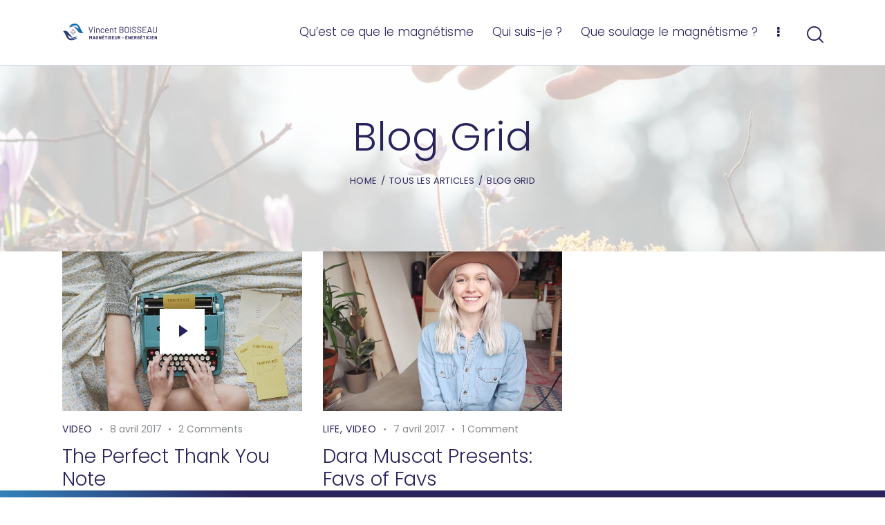

--- FILE ---
content_type: text/css
request_url: https://vincent-magnetiseur.com/wp-content/themes/advice/skins/default/css/__custom.css
body_size: 8012
content:
/* ATTENTION! This file was generated automatically! Don&#039;t change it!!!
----------------------------------------------------------------------- */
:root{--theme-var-page_width:1290px;--theme-var-page_boxed_extra:60px;--theme-var-page_fullwide_max:1920px;--theme-var-page_fullwide_extra:60px;--theme-var-sidebar_width:410px;--theme-var-grid_gap:30px;--theme-var-rad:0px;--theme-var-sidebar_proportional:1;--theme-var-rad_koef:0;--theme-var-sidebar_prc:0.31782945736434;--theme-var-sidebar_gap_prc:0.031007751937984;--theme-var-sidebar_gap_width:40px}:root{--theme-font-p_font-family:Poppins,sans-serif;--theme-font-p_font-size:1rem;--theme-font-p_line-height:1.8em;--theme-font-p_font-weight:400;--theme-font-p_font-style:normal;--theme-font-p_text-decoration:inherit;--theme-font-p_text-transform:none;--theme-font-p_letter-spacing:0px;--theme-font-p_margin-top:0em;--theme-font-p_margin-bottom:1.8em;--theme-font-post_font-family:Poppins,sans-serif;--theme-font-post_font-size:inherit;--theme-font-post_line-height:inherit;--theme-font-post_font-weight:inherit;--theme-font-post_font-style:inherit;--theme-font-post_text-decoration:inherit;--theme-font-post_text-transform:inherit;--theme-font-post_letter-spacing:inherit;--theme-font-post_margin-top:inherit;--theme-font-post_margin-bottom:inherit;--theme-font-h1_font-family:Poppins,sans-serif;--theme-font-h1_font-size:3.563em;--theme-font-h1_line-height:1.1em;--theme-font-h1_font-weight:300;--theme-font-h1_font-style:normal;--theme-font-h1_text-decoration:none;--theme-font-h1_text-transform:none;--theme-font-h1_letter-spacing:0px;--theme-font-h1_margin-top:1.04em;--theme-font-h1_margin-bottom:0.46em;--theme-font-h2_font-family:inherit;--theme-font-h2_font-size:2.938em;--theme-font-h2_line-height:1.021em;--theme-font-h2_font-weight:300;--theme-font-h2_font-style:normal;--theme-font-h2_text-decoration:none;--theme-font-h2_text-transform:none;--theme-font-h2_letter-spacing:0px;--theme-font-h2_margin-top:0.67em;--theme-font-h2_margin-bottom:0.56em;--theme-font-h3_font-family:inherit;--theme-font-h3_font-size:2.188em;--theme-font-h3_line-height:1.086em;--theme-font-h3_font-weight:300;--theme-font-h3_font-style:normal;--theme-font-h3_text-decoration:none;--theme-font-h3_text-transform:none;--theme-font-h3_letter-spacing:0px;--theme-font-h3_margin-top:0.94em;--theme-font-h3_margin-bottom:0.72em;--theme-font-h4_font-family:Poppins,sans-serif;--theme-font-h4_font-size:1.750em;--theme-font-h4_line-height:1.214em;--theme-font-h4_font-weight:300;--theme-font-h4_font-style:normal;--theme-font-h4_text-decoration:none;--theme-font-h4_text-transform:none;--theme-font-h4_letter-spacing:0px;--theme-font-h4_margin-top:1.15em;--theme-font-h4_margin-bottom:0.83em;--theme-font-h5_font-family:inherit;--theme-font-h5_font-size:1.500em;--theme-font-h5_line-height:1.208em;--theme-font-h5_font-weight:300;--theme-font-h5_font-style:normal;--theme-font-h5_text-decoration:none;--theme-font-h5_text-transform:none;--theme-font-h5_letter-spacing:0px;--theme-font-h5_margin-top:1.3em;--theme-font-h5_margin-bottom:0.84em;--theme-font-h6_font-family:inherit;--theme-font-h6_font-size:1.188em;--theme-font-h6_line-height:1.474em;--theme-font-h6_font-weight:300;--theme-font-h6_font-style:normal;--theme-font-h6_text-decoration:none;--theme-font-h6_text-transform:none;--theme-font-h6_letter-spacing:0px;--theme-font-h6_margin-top:1.75em;--theme-font-h6_margin-bottom:1em;--theme-font-logo_font-family:inherit;--theme-font-logo_font-size:1.7em;--theme-font-logo_line-height:1.25em;--theme-font-logo_font-weight:500;--theme-font-logo_font-style:normal;--theme-font-logo_text-decoration:none;--theme-font-logo_text-transform:none;--theme-font-logo_letter-spacing:0px;--theme-font-logo_margin-top:inherit;--theme-font-logo_margin-bottom:inherit;--theme-font-button_font-family:inherit;--theme-font-button_font-size:17px;--theme-font-button_line-height:21px;--theme-font-button_font-weight:400;--theme-font-button_font-style:normal;--theme-font-button_text-decoration:none;--theme-font-button_text-transform:none;--theme-font-button_letter-spacing:1px;--theme-font-button_margin-top:inherit;--theme-font-button_margin-bottom:inherit;--theme-font-input_font-family:inherit;--theme-font-input_font-size:15px;--theme-font-input_line-height:1.5em;--theme-font-input_font-weight:400;--theme-font-input_font-style:normal;--theme-font-input_text-decoration:none;--theme-font-input_text-transform:none;--theme-font-input_letter-spacing:0.1px;--theme-font-input_margin-top:inherit;--theme-font-input_margin-bottom:inherit;--theme-font-info_font-family:inherit;--theme-font-info_font-size:14px;--theme-font-info_line-height:1.5em;--theme-font-info_font-weight:400;--theme-font-info_font-style:normal;--theme-font-info_text-decoration:none;--theme-font-info_text-transform:none;--theme-font-info_letter-spacing:0px;--theme-font-info_margin-top:0.4em;--theme-font-info_margin-bottom:inherit;--theme-font-menu_font-family:Poppins,sans-serif;--theme-font-menu_font-size:17px;--theme-font-menu_line-height:1.5em;--theme-font-menu_font-weight:300;--theme-font-menu_font-style:normal;--theme-font-menu_text-decoration:none;--theme-font-menu_text-transform:none;--theme-font-menu_letter-spacing:0px;--theme-font-menu_margin-top:inherit;--theme-font-menu_margin-bottom:inherit;--theme-font-submenu_font-family:"Open Sans",sans-serif;--theme-font-submenu_font-size:14px;--theme-font-submenu_line-height:1.5em;--theme-font-submenu_font-weight:400;--theme-font-submenu_font-style:normal;--theme-font-submenu_text-decoration:none;--theme-font-submenu_text-transform:none;--theme-font-submenu_letter-spacing:0px;--theme-font-submenu_margin-top:inherit;--theme-font-submenu_margin-bottom:inherit;--theme-font-other_font-family:inherit;--theme-font-other_font-size:inherit;--theme-font-other_line-height:inherit;--theme-font-other_font-weight:inherit;--theme-font-other_font-style:inherit;--theme-font-other_text-decoration:inherit;--theme-font-other_text-transform:inherit;--theme-font-other_letter-spacing:inherit;--theme-font-other_margin-top:inherit;--theme-font-other_margin-bottom:inherit}body{font-family:Poppins,sans-serif;font-size:1rem;font-weight:400;font-style:normal;line-height:1.8em;text-transform:none;letter-spacing:0px}p,ul,ol,dl,blockquote,address,.wp-block-button,.wp-block-cover,.wp-block-image,.wp-block-video,.wp-block-search,.wp-block-archives,.wp-block-archives-dropdown,.wp-block-categories,.wp-block-calendar,.wp-block-media-text{margin-top:0em;margin-bottom:1.8em}p[style*="font-size"],.has-small-font-size,.has-normal-font-size,.has-medium-font-size{line-height:1.8em}.post_item_single.post_type_post .post_content_single,body.post-type-post .editor-block-list__layout{font-family:Poppins,sans-serif}h1,.front_page_section_caption{font-family:Poppins,sans-serif;font-size:3.563em;font-weight:300;font-style:normal;line-height:1.1em;text-decoration:none;text-transform:none;letter-spacing:0px;margin-top:1.04em;margin-bottom:0.46em}h2{font-size:2.938em;font-weight:300;font-style:normal;line-height:1.021em;text-decoration:none;text-transform:none;letter-spacing:0px;margin-top:0.67em;margin-bottom:0.56em}h3{font-size:2.188em;font-weight:300;font-style:normal;line-height:1.086em;text-decoration:none;text-transform:none;letter-spacing:0px;margin-top:0.94em;margin-bottom:0.72em}h4{font-family:Poppins,sans-serif;font-size:1.750em;font-weight:300;font-style:normal;line-height:1.214em;text-decoration:none;text-transform:none;letter-spacing:0px;margin-top:1.15em;margin-bottom:0.83em}h5{font-size:1.500em;font-weight:300;font-style:normal;line-height:1.208em;text-decoration:none;text-transform:none;letter-spacing:0px;margin-top:1.3em;margin-bottom:0.84em}h6{font-size:1.188em;font-weight:300;font-style:normal;line-height:1.474em;text-decoration:none;text-transform:none;letter-spacing:0px;margin-top:1.75em;margin-bottom:1em}input[type="text"],input[type="number"],input[type="email"],input[type="url"],input[type="tel"],input[type="search"],input[type="password"],textarea,textarea.wp-editor-area,.select_container,select,.select_container select{font-size:15px;font-weight:400;font-style:normal;line-height:1.5em;text-decoration:none;text-transform:none;letter-spacing:0.1px}.sc_item_pagination_load_more .nav-links,.nav-links-more .nav-load-more,.nav-links-more .woocommerce-load-more,.woocommerce-links-more .woocommerce-load-more,.sidebar_small_screen_above .sidebar_control,.trx_addons_popup_form_field_submit .submit_button,.simple_text_link,.show_comments_single .show_comments_button,form button:not(.components-button),input[type="button"],input[type="reset"],input[type="submit"],.theme_button,.sc_layouts_row .sc_button,.sc_portfolio_preview_show .post_readmore,.wp-block-button__link,.post_item .more-link,div.esg-filter-wrapper .esg-filterbutton>span,.mptt-navigation-tabs li a,.advice_tabs .advice_tabs_titles li a{font-size:17px;font-weight:400;font-style:normal;line-height:21px;text-decoration:none;text-transform:none;letter-spacing:1px}.adp-popup-type-notification-bar .adp-popup-button,.adp-popup-type-notification-box .adp-popup-button,#sb_instagram[data-shortcode-atts*="feedOne"] .sbi_follow_btn a,#sb_instagram.feedOne .sbi_follow_btn a,.post-more-link,.nav-links-old,.latepoint-book-button,.round-square-2 .elementor-button{}.top_panel .slider_engine_revo .slide_title{font-family:Poppins,sans-serif}blockquote{}.sc_layouts_menu_nav>li[class*="columns-"] li.menu-item-has-children>a,.sc_layouts_menu_nav li.menu-collapse li[class*="columns-"] li.menu-item-has-children>a,.sticky_socials_wrap.sticky_socials_modern .social_item .social_name,.search_modern .search_wrap .search_field,.search_style_fullscreen.search_opened .search_field,.comments_list_wrap .comment_reply,.post_item_single .post_tags_single a,.sc_layouts_row_type_compact .sc_layouts_item_details,div.esg-filters,.woocommerce nav.woocommerce-pagination ul,.comments_pagination,.nav-links,.page_links,.wp-playlist.wp-audio-playlist .wp-playlist-tracks,.wp-playlist.wp-audio-playlist .wp-playlist-item-title,.mejs-container *,.format-audio .post_featured .post_audio_author,.single-format-audio .post_featured .post_audio_author,.sc_layouts_blog_item_featured .post_featured .post_audio_author,#powerTip .box_view_html,.widget_product_tag_cloud,.widget_tag_cloud,.wp-block-tag-cloud,.custom-html-widget .extra_item,.post_info_item.post_info_posted_by,table th,mark,ins,.logo_text,.theme_button_close_text,.post_price.price,.theme_scroll_down,.latepoint-lightbox-w h1,.latepoint-lightbox-w h2,.latepoint-lightbox-w h3,.latepoint-lightbox-w h4,.latepoint-lightbox-w h5,.latepoint-lightbox-w h6,.has-drop-cap:not(:focus):first-letter,.widget_calendar caption,.wp-block-calendar caption,.sc_layouts_title .breadcrumbs,blockquote>cite,blockquote>p>cite,blockquote>.wp-block-pullquote__citation,.wp-block-quote .wp-block-quote__citation{}.post_meta{font-size:14px;font-weight:400;font-style:normal;line-height:1.5em;text-decoration:none;text-transform:none;letter-spacing:0px;margin-top:0.4em}.post-date,.rss-date,.post_date,.post_meta_item,.post_meta .vc_inline-link,.comments_list_wrap .comment_date,.comments_list_wrap .comment_time,.comments_list_wrap .comment_counters,.top_panel .slider_engine_revo .slide_subtitle,.logo_slogan,.trx_addons_audio_player .audio_author,.post_item_single .post_content .post_meta,.author_bio .author_link,.comments_list_wrap .comment_posted,.comments_list_wrap .comment_reply{}.wpgdprc,option,fieldset legend,figure figcaption,.wp-caption .wp-caption-text,.wp-caption .wp-caption-dd,.wp-caption-overlay .wp-caption .wp-caption-text,.wp-caption-overlay .wp-caption .wp-caption-dd,.wp-playlist.wp-audio-playlist .wp-playlist-tracks .wp-playlist-item-artist,.backstage-customizer-access-wrapper .backstage-customizer-access-button,.latepoint-w,.search_wrap .search_results .post_meta_item,.post_meta_item,.post_meta_item.post_author,.post_meta_item.post_categories,.post_info_item.post_categories,.post_meta_item .post_sponsored_label,.author_info .author_label,.nav-links-single .nav-links .nav-arrow-label{font-family:Poppins,sans-serif}.logo_text{font-size:1.7em;font-weight:500;font-style:normal;line-height:1.25em;text-decoration:none;text-transform:none;letter-spacing:0px}.logo_footer_text{}.sc_layouts_menu_dir_vertical.sc_layouts_submenu_dropdown .sc_layouts_menu_nav>li>ul{font-family:Poppins,sans-serif}.menu_main_nav_area>ul,.sc_layouts_menu_nav,.sc_layouts_menu_dir_vertical .sc_layouts_menu_nav{font-family:Poppins,sans-serif;font-size:17px;line-height:1.5em}.menu_main_nav>li>a,.sc_layouts_menu_nav>li>a{font-weight:300;font-style:normal;text-decoration:none;text-transform:none;letter-spacing:0px}.sc_layouts_menu_nav>li.current-menu-item>a,.sc_layouts_menu_nav>li.current-menu-parent>a,.sc_layouts_menu_nav>li.current-menu-ancestor>a,.menu_main_nav>li[class*="current-menu-"]>a .sc_layouts_menu_item_description,.sc_layouts_menu_nav>li[class*="current-menu-"]>a .sc_layouts_menu_item_description{font-weight:300}.menu_main_nav>li>ul,.sc_layouts_menu_nav>li>ul,.sc_layouts_menu_popup .sc_layouts_menu_nav{font-family:"Open Sans",sans-serif;font-size:14px;line-height:1.5em}.menu_main_nav>li ul>li>a,.sc_layouts_menu_nav>li ul>li>a,.sc_layouts_menu_popup .sc_layouts_menu_nav>li>a{font-weight:400;font-style:normal;text-decoration:none;text-transform:none;letter-spacing:0px}.sc_layouts_panel_menu .sc_layouts_menu_dir_horizontal .sc_layouts_menu_nav>ul,.sc_layouts_panel_menu .sc_layouts_menu_dir_vertical.sc_layouts_submenu_dropdown>ul,.menu_mobile .menu_mobile_nav_area>ul{font-family:Poppins,sans-serif}.sc_layouts_panel_menu .sc_layouts_menu_dir_horizontal .sc_layouts_menu_nav>li>ul,.sc_layouts_panel_menu .sc_layouts_menu_dir_vertical.sc_layouts_submenu_dropdown>ul>li ul,.menu_mobile .menu_mobile_nav_area>ul>li ul{font-family:"Open Sans",sans-serif}.trx_addons_bg_text_char,.trx_addons_alter_text{}.sc_layouts_cart_items_short,[class*="trx_addons_title_with_link"],.sc_price_item_price .sc_price_item_price_after,.sc_price_item .sc_price_item_subtitle,.sc_dishes_compact .sc_services_item_title,.sc_services_iconed .sc_services_item_title,.sc_services .sc_services_item_subtitle,.sc_testimonials_item_author_subtitle,.sc_icons_plain .sc_icons_item:not(.sc_icons_item_linked) .sc_icons_item_link,.sc_hotspot_item_popup .sc_hotspot_item_subtitle .post_meta_item{font-family:Poppins,sans-serif}.sc_testimonials_bred .sc_testimonials_item_content,.sc_testimonials_decoration .sc_testimonials_item_content,.sc_testimonials_alter2 .sc_testimonials_item_content,.sc_testimonials_alter .sc_testimonials_item_content,.sc_testimonials_fashion .sc_testimonials_item_content,.sc_testimonials_creative .sc_testimonials_item_content,.sc_testimonials_accent2 .sc_testimonials_item_content,.sc_testimonials_accent .sc_testimonials_item_content,.sc_testimonials_hover .sc_testimonials_item_content,.sc_testimonials_common .sc_testimonials_item_content,.sc_testimonials_list .sc_testimonials_item_content,.sc_testimonials_light .sc_testimonials_item_content,.sc_testimonials_extra .sc_testimonials_item_content,.sc_testimonials_plain .sc_testimonials_item_content,.sc_testimonials_simple .sc_testimonials_item_content,.sc_testimonials_default .sc_testimonials_item_content{}.trx_addons_video_list_controller_wrap .trx_addons_video_list_subtitle,.trx_addons_video_list_controller_wrap .trx_addons_video_list_image_label,.trx_addons_audio_wrap .trx_addons_audio_navigation,.services_page_tabs.trx_addons_tabs .trx_addons_tabs_titles li>a,.sc_events_item_price,.sc_events_item_date_day,.sc_events_item_meta_locality,.tabs_style_2.elementor-widget-tabs .elementor-tab-title,.trx_addons_list_parameters,.scroll_to_top_style_modern,.sc_blogger_default.sc_blogger_default_classic_time_2 .post_meta.sc_blogger_item_meta.post_meta_date,.sc_blogger_default.sc_blogger_default_classic_time .post_meta.sc_blogger_item_meta.post_meta_date,.team_member_brief_info_details .team_member_details_phone .team_member_details_value,.sc_socials.sc_socials_icons_names .social_item .social_name,.services_single .services_page_featured .sc_services_item_price,.sc_services .sc_services_item_price,.sc_services .sc_services_item_number,.sc_services_minimal .sc_services_item_subtitle,.sc_testimonials_modern .sc_testimonials_item_content strong,.sc_testimonials_classic .sc_testimonials_item_content,.social_item.social_item_type_names .social_name,.sc_countdown .sc_countdown_label,.sc_countdown_default .sc_countdown_digits,.sc_countdown_default .sc_countdown_separator,.sc_price_simple .sc_price_item_details,.toc_menu_item .toc_menu_description,.sc_recent_news .post_item .post_footer .post_meta .post_meta_item,.sc_icons_item_title,.sc_price_item_title,.sc_price_item_price,.sc_courses_default .sc_courses_item_price,.sc_courses_default .trx_addons_hover_content .trx_addons_hover_links a,.sc_events_classic .sc_events_item_price,.sc_events_classic .trx_addons_hover_content .trx_addons_hover_links a,.sc_promo_modern .sc_promo_link2 span+span,.sc_skills_counter .sc_skills_total,.sc_skills_counter_alter .sc_skills_total,.sc_skills_counter_extra .sc_skills_total,.sc_skills_counter_modern .sc_skills_total,.sc_skills_counter_simple .sc_skills_total,.sc_skills_pie.sc_skills_compact_off .sc_skills_total,.sc_skills_counter_alter .sc_skills_item_title,.sc_skills_counter_extra .sc_skills_item_title,.sc_skills_counter_modern .sc_skills_item_title,.sc_skills_counter_simple .sc_skills_item_title,.sc_skills_pie.sc_skills_compact_off .sc_skills_item_title,.sc_icons_number .sc_icons_item_number,.slider_container .slide_info.slide_info_large .slide_title,.slider_style_modern .slider_controls_label span + span,.slider_pagination_wrap,.sc_slider_controller_info,.trx_addons_dropcap,.sc_hotspot_item_price,.sc_igenerator_form_field_tags_item,.sc_igenerator_form_field_tags_label,.sc_tgenerator_result .sc_tgenerator_result_label,.sc_chat_form_field_prompt_label,.slide_info .slide_number,.h5-font-family{}.sc_recent_news .post_item .post_meta,.sc_courses_default .sc_courses_item_date,.courses_single .courses_page_meta,.sc_events_classic .sc_events_item_date,.sc_promo_modern .sc_promo_link2 span,.sc_skills_counter .sc_skills_item_title,.slider_style_modern .slider_controls_label span,.slider_titles_outside_wrap .slide_cats,.slider_titles_outside_wrap .slide_subtitle,.sc_slider_controller_item_info_date,.sc_testimonials_item_author_title,.sc_testimonials_item_content:before{}.slider_outer_wrap .sc_slider_controller .sc_slider_controller_item_info_date{font-size:14px;font-weight:400;font-style:normal;line-height:1.5em;text-decoration:none;text-transform:none;letter-spacing:0px}.trx_expcol_button,.sc_button:not(.sc_button_simple),.sc_button.sc_button_simple,.sc_form button{font-size:17px;font-weight:400;font-style:normal;line-height:21px;text-decoration:none;text-transform:none;letter-spacing:1px}.sc_events_item_more_link,.categories_list .categories_link_more,.sc_tgenerator_result .sc_tgenerator_result_copy .sc_button,.sc_chat_form_field_prompt .sc_chat_form_field_prompt_button,.sc_tgenerator_form_field_prompt .sc_tgenerator_form_field_prompt_button,.sc_igenerator_form_field_prompt .sc_igenerator_form_field_prompt_button,.sc_icons .sc_icons_item_more_link,.sc_services .sc_services_item_more_link,.sc_blogger	.sc_blogger_item_button .item_more_link,.sc_promo_modern .sc_promo_link2{}.sc_item_subtitle,.team_member_page .team_member_position,.audio_now_playing,.sc_portfolio .post_meta .post_categories,.sc_portfolio .sc_portfolio_item .post_meta .post_meta_item,.widget .trx_addons_tabs .trx_addons_tabs_titles li,.slider_outer_titles_outside_top .slider_titles_outside_wrap .slide_cats,.trx_addons_message_box,.sc_events_item_meta_categories a,.sc_icons_plain .sc_icons_item .sc_icons_item_more_link,.sc_blogger_portestate .sc_blogger_item .sc_blogger_item_content .sc_blogger_item_meta .post_categories,.slider_pagination_style_title.sc_slider_controls_light .slider_pagination_wrap .slider_pagination_bullet,.sc_title_default h5.sc_item_title_tag + .sc_title_subtitle,.sc_portfolio.sc_portfolio_simple .sc_portfolio_item .post_content_wrap .post_meta .post_categories,.sc_portfolio.sc_portfolio_default .sc_portfolio_item .post_featured .post_info .post_meta .post_categories,.sc_style_toggle .sc_blogger .sc_item_filters_wrap .sc_item_filters .sc_item_filters_header .sc_item_filters_subtitle,.sc_blogger_lay_portfolio_grid .sc_blogger_item .post_meta .post_categories,.sc_blogger_lay_portfolio .sc_blogger_item .post_meta .post_categories{font-family:Poppins,sans-serif}.elementor-widget-progress .elementor-title,.elementor-widget-progress .elementor-progress-percentage,.elementor-widget-toggle .elementor-toggle-title,.elementor-widget-tabs .elementor-tab-title,.custom_icon_btn.elementor-widget-button .elementor-button .elementor-button-text,.elementor-widget-counter .elementor-counter-number-wrapper{}.elementor-widget-counter .elementor-counter-title,.elementor-widget-icon-box .elementor-widget-container .elementor-icon-box-title small{font-family:Poppins,sans-serif}body.edit-post-visual-editor{font-family:Poppins,sans-serif !important;font-size:1rem;font-weight:400;font-style:normal;line-height:1.8em;text-transform:none;letter-spacing:0px}.editor-post-title__block .editor-post-title__input{font-family:Poppins,sans-serif;font-size:3.563em;font-weight:300;font-style:normal}.block-editor-block-list__block{margin-top:0em;margin-bottom:1.8em}.wpcf7 span.wpcf7-not-valid-tip,div.wpcf7-response-output{font-family:Poppins,sans-serif}.scheme_light,body.scheme_light{--theme-color-bg_color:#FFFFFF;--theme-color-bd_color:#D3D6ED;--theme-color-text:#6B6E71;--theme-color-text_light:#878A8D;--theme-color-text_dark:#29235c;--theme-color-text_link:#471FF3;--theme-color-text_hover:#2E06D9;--theme-color-text_link2:#0E025D;--theme-color-text_hover2:#070050;--theme-color-text_link3:#A2BAFA;--theme-color-text_hover3:#97B1F5;--theme-color-alter_bg_color:#F5F7FD;--theme-color-alter_bg_hover:#EFF3FF;--theme-color-alter_bd_color:#D3D6ED;--theme-color-alter_bd_hover:#BABBBE;--theme-color-alter_text:#6B6E71;--theme-color-alter_light:#878A8D;--theme-color-alter_dark:#29235c;--theme-color-alter_link:#471FF3;--theme-color-alter_hover:#2E06D9;--theme-color-alter_link2:#0E025D;--theme-color-alter_hover2:#070050;--theme-color-alter_link3:#A2BAFA;--theme-color-alter_hover3:#97B1F5;--theme-color-extra_bg_color:#121829;--theme-color-extra_bg_hover:#2C313D;--theme-color-extra_bd_color:#323641;--theme-color-extra_bd_hover:#575757;--theme-color-extra_text:#636477;--theme-color-extra_light:#878A8D;--theme-color-extra_dark:#FFFFFF;--theme-color-extra_link:#471FF3;--theme-color-extra_hover:#FFFFFF;--theme-color-extra_link2:#80d572;--theme-color-extra_hover2:#8be77c;--theme-color-extra_link3:#ddb837;--theme-color-extra_hover3:#eec432;--theme-color-input_bg_color:transparent;--theme-color-input_bg_hover:transparent;--theme-color-input_bd_color:#D3D6ED;--theme-color-input_bd_hover:#BABBBE;--theme-color-input_text:#6B6E71;--theme-color-input_light:#878A8D;--theme-color-input_dark:#29235c;--theme-color-inverse_bd_color:#67bcc1;--theme-color-inverse_bd_hover:#5aa4a9;--theme-color-inverse_text:#1d1d1d;--theme-color-inverse_light:#333333;--theme-color-inverse_dark:#29235c;--theme-color-inverse_link:#FFFFFF;--theme-color-inverse_hover:#FFFFFF;--theme-color-bg_color_0:rgba(255,255,255,0);--theme-color-bg_color_02:rgba(255,255,255,0.2);--theme-color-bg_color_07:rgba(255,255,255,0.7);--theme-color-bg_color_08:rgba(255,255,255,0.8);--theme-color-bg_color_09:rgba(255,255,255,0.9);--theme-color-alter_bg_color_07:rgba(245,247,253,0.7);--theme-color-alter_bg_color_04:rgba(245,247,253,0.4);--theme-color-alter_bg_color_00:rgba(245,247,253,0);--theme-color-alter_bg_color_02:rgba(245,247,253,0.2);--theme-color-alter_bd_color_02:rgba(211,214,237,0.2);--theme-color-alter_dark_015:rgba(41,35,92,0.15);--theme-color-alter_dark_02:rgba(41,35,92,0.2);--theme-color-alter_dark_05:rgba(41,35,92,0.5);--theme-color-alter_dark_08:rgba(41,35,92,0.8);--theme-color-alter_link_02:rgba(71,31,243,0.2);--theme-color-alter_link_07:rgba(71,31,243,0.7);--theme-color-extra_bg_color_05:rgba(18,24,41,0.5);--theme-color-extra_bg_color_07:rgba(18,24,41,0.7);--theme-color-extra_link_02:rgba(71,31,243,0.2);--theme-color-extra_link_07:rgba(71,31,243,0.7);--theme-color-text_dark_003:rgba(41,35,92,0.03);--theme-color-text_dark_005:rgba(41,35,92,0.05);--theme-color-text_dark_008:rgba(41,35,92,0.08);--theme-color-text_dark_015:rgba(41,35,92,0.15);--theme-color-text_dark_02:rgba(41,35,92,0.2);--theme-color-text_dark_03:rgba(41,35,92,0.3);--theme-color-text_dark_05:rgba(41,35,92,0.5);--theme-color-text_dark_07:rgba(41,35,92,0.7);--theme-color-text_dark_08:rgba(41,35,92,0.8);--theme-color-text_link_007:rgba(71,31,243,0.07);--theme-color-text_link_02:rgba(71,31,243,0.2);--theme-color-text_link_03:rgba(71,31,243,0.3);--theme-color-text_link_04:rgba(71,31,243,0.4);--theme-color-text_link_07:rgba(71,31,243,0.7);--theme-color-text_link2_08:rgba(14,2,93,0.8);--theme-color-text_link2_007:rgba(14,2,93,0.07);--theme-color-text_link2_02:rgba(14,2,93,0.2);--theme-color-text_link2_03:rgba(14,2,93,0.3);--theme-color-text_link2_05:rgba(14,2,93,0.5);--theme-color-text_link3_007:rgba(162,186,250,0.07);--theme-color-text_link3_02:rgba(162,186,250,0.2);--theme-color-text_link3_03:rgba(162,186,250,0.3);--theme-color-inverse_text_03:rgba(29,29,29,0.3);--theme-color-inverse_link_08:rgba(255,255,255,0.8);--theme-color-inverse_hover_08:rgba(255,255,255,0.8);--theme-color-text_dark_blend:#352d69;--theme-color-text_link_blend:#5b2eff;--theme-color-alter_link_blend:#5b2eff}.scheme_default,body.scheme_default{--theme-color-bg_color:#ffffff;--theme-color-bd_color:#D3D6ED;--theme-color-text:#6B6E71;--theme-color-text_light:#878A8D;--theme-color-text_dark:#29235c;--theme-color-text_link:#1d71b8;--theme-color-text_hover:#2c336f;--theme-color-text_link2:#2a4f8f;--theme-color-text_hover2:#2c336f;--theme-color-text_link3:#36a9e1;--theme-color-text_hover3:#36a9e1;--theme-color-alter_bg_color:#FFFFFF;--theme-color-alter_bg_hover:#EFF3FF;--theme-color-alter_bd_color:#D3D6ED;--theme-color-alter_bd_hover:#BABBBE;--theme-color-alter_text:#6B6E71;--theme-color-alter_light:#878A8D;--theme-color-alter_dark:#29235c;--theme-color-alter_link:#1d71b8;--theme-color-alter_hover:#1d71b8;--theme-color-alter_link2:#0E025D;--theme-color-alter_hover2:#070050;--theme-color-alter_link3:#A2BAFA;--theme-color-alter_hover3:#97B1F5;--theme-color-extra_bg_color:#121829;--theme-color-extra_bg_hover:#2C313D;--theme-color-extra_bd_color:#323641;--theme-color-extra_bd_hover:#575757;--theme-color-extra_text:#636477;--theme-color-extra_light:#878A8D;--theme-color-extra_dark:#FFFFFF;--theme-color-extra_link:#1d71b8;--theme-color-extra_hover:#FFFFFF;--theme-color-extra_link2:#80d572;--theme-color-extra_hover2:#8be77c;--theme-color-extra_link3:#ddb837;--theme-color-extra_hover3:#eec432;--theme-color-input_bg_color:transparent;--theme-color-input_bg_hover:transparent;--theme-color-input_bd_color:#D3D6ED;--theme-color-input_bd_hover:#BABBBE;--theme-color-input_text:#6B6E71;--theme-color-input_light:#878A8D;--theme-color-input_dark:#29235c;--theme-color-inverse_bd_color:#67bcc1;--theme-color-inverse_bd_hover:#5aa4a9;--theme-color-inverse_text:#1d1d1d;--theme-color-inverse_light:#333333;--theme-color-inverse_dark:#29235c;--theme-color-inverse_link:#FFFFFF;--theme-color-inverse_hover:#FFFFFF;--theme-color-bg_color_0:rgba(255,255,255,0);--theme-color-bg_color_02:rgba(255,255,255,0.2);--theme-color-bg_color_07:rgba(255,255,255,0.7);--theme-color-bg_color_08:rgba(255,255,255,0.8);--theme-color-bg_color_09:rgba(255,255,255,0.9);--theme-color-alter_bg_color_07:rgba(255,255,255,0.7);--theme-color-alter_bg_color_04:rgba(255,255,255,0.4);--theme-color-alter_bg_color_00:rgba(255,255,255,0);--theme-color-alter_bg_color_02:rgba(255,255,255,0.2);--theme-color-alter_bd_color_02:rgba(211,214,237,0.2);--theme-color-alter_dark_015:rgba(41,35,92,0.15);--theme-color-alter_dark_02:rgba(41,35,92,0.2);--theme-color-alter_dark_05:rgba(41,35,92,0.5);--theme-color-alter_dark_08:rgba(41,35,92,0.8);--theme-color-alter_link_02:rgba(29,113,184,0.2);--theme-color-alter_link_07:rgba(29,113,184,0.7);--theme-color-extra_bg_color_05:rgba(18,24,41,0.5);--theme-color-extra_bg_color_07:rgba(18,24,41,0.7);--theme-color-extra_link_02:rgba(29,113,184,0.2);--theme-color-extra_link_07:rgba(29,113,184,0.7);--theme-color-text_dark_003:rgba(41,35,92,0.03);--theme-color-text_dark_005:rgba(41,35,92,0.05);--theme-color-text_dark_008:rgba(41,35,92,0.08);--theme-color-text_dark_015:rgba(41,35,92,0.15);--theme-color-text_dark_02:rgba(41,35,92,0.2);--theme-color-text_dark_03:rgba(41,35,92,0.3);--theme-color-text_dark_05:rgba(41,35,92,0.5);--theme-color-text_dark_07:rgba(41,35,92,0.7);--theme-color-text_dark_08:rgba(41,35,92,0.8);--theme-color-text_link_007:rgba(29,113,184,0.07);--theme-color-text_link_02:rgba(29,113,184,0.2);--theme-color-text_link_03:rgba(29,113,184,0.3);--theme-color-text_link_04:rgba(29,113,184,0.4);--theme-color-text_link_07:rgba(29,113,184,0.7);--theme-color-text_link2_08:rgba(42,79,143,0.8);--theme-color-text_link2_007:rgba(42,79,143,0.07);--theme-color-text_link2_02:rgba(42,79,143,0.2);--theme-color-text_link2_03:rgba(42,79,143,0.3);--theme-color-text_link2_05:rgba(42,79,143,0.5);--theme-color-text_link3_007:rgba(54,169,225,0.07);--theme-color-text_link3_02:rgba(54,169,225,0.2);--theme-color-text_link3_03:rgba(54,169,225,0.3);--theme-color-inverse_text_03:rgba(29,29,29,0.3);--theme-color-inverse_link_08:rgba(255,255,255,0.8);--theme-color-inverse_hover_08:rgba(255,255,255,0.8);--theme-color-text_dark_blend:#352d69;--theme-color-text_link_blend:#2a79c4;--theme-color-alter_link_blend:#2a79c4}.scheme_dark,body.scheme_dark{--theme-color-bg_color:#0A0E19;--theme-color-bd_color:#1F2534;--theme-color-text:#636477;--theme-color-text_light:#474855;--theme-color-text_dark:#FFFFFF;--theme-color-text_link:#471FF3;--theme-color-text_hover:#2E06D9;--theme-color-text_link2:#0E025D;--theme-color-text_hover2:#070050;--theme-color-text_link3:#A2BAFA;--theme-color-text_hover3:#97B1F5;--theme-color-alter_bg_color:#0E1322;--theme-color-alter_bg_hover:#171D2E;--theme-color-alter_bd_color:#1F2534;--theme-color-alter_bd_hover:#53535C;--theme-color-alter_text:#636477;--theme-color-alter_light:#474855;--theme-color-alter_dark:#FFFFFF;--theme-color-alter_link:#471FF3;--theme-color-alter_hover:#2E06D9;--theme-color-alter_link2:#0E025D;--theme-color-alter_hover2:#070050;--theme-color-alter_link3:#A2BAFA;--theme-color-alter_hover3:#97B1F5;--theme-color-extra_bg_color:#121829;--theme-color-extra_bg_hover:#3f3d47;--theme-color-extra_bd_color:#313131;--theme-color-extra_bd_hover:#575757;--theme-color-extra_text:#636477;--theme-color-extra_light:#878A8D;--theme-color-extra_dark:#FFFFFF;--theme-color-extra_link:#471FF3;--theme-color-extra_hover:#FFFFFF;--theme-color-extra_link2:#80d572;--theme-color-extra_hover2:#8be77c;--theme-color-extra_link3:#ddb837;--theme-color-extra_hover3:#eec432;--theme-color-input_bg_color:#transparent;--theme-color-input_bg_hover:#transparent;--theme-color-input_bd_color:#1F2534;--theme-color-input_bd_hover:#1F2534;--theme-color-input_text:#636477;--theme-color-input_light:#474855;--theme-color-input_dark:#FFFFFF;--theme-color-inverse_bd_color:#e36650;--theme-color-inverse_bd_hover:#cb5b47;--theme-color-inverse_text:#F9F9F9;--theme-color-inverse_light:#6f6f6f;--theme-color-inverse_dark:#29235c;--theme-color-inverse_link:#FFFFFF;--theme-color-inverse_hover:#29235c;--theme-color-bg_color_0:rgba(10,14,25,0);--theme-color-bg_color_02:rgba(10,14,25,0.2);--theme-color-bg_color_07:rgba(10,14,25,0.7);--theme-color-bg_color_08:rgba(10,14,25,0.8);--theme-color-bg_color_09:rgba(10,14,25,0.9);--theme-color-alter_bg_color_07:rgba(14,19,34,0.7);--theme-color-alter_bg_color_04:rgba(14,19,34,0.4);--theme-color-alter_bg_color_00:rgba(14,19,34,0);--theme-color-alter_bg_color_02:rgba(14,19,34,0.2);--theme-color-alter_bd_color_02:rgba(31,37,52,0.2);--theme-color-alter_dark_015:rgba(255,255,255,0.15);--theme-color-alter_dark_02:rgba(255,255,255,0.2);--theme-color-alter_dark_05:rgba(255,255,255,0.5);--theme-color-alter_dark_08:rgba(255,255,255,0.8);--theme-color-alter_link_02:rgba(71,31,243,0.2);--theme-color-alter_link_07:rgba(71,31,243,0.7);--theme-color-extra_bg_color_05:rgba(18,24,41,0.5);--theme-color-extra_bg_color_07:rgba(18,24,41,0.7);--theme-color-extra_link_02:rgba(71,31,243,0.2);--theme-color-extra_link_07:rgba(71,31,243,0.7);--theme-color-text_dark_003:rgba(255,255,255,0.03);--theme-color-text_dark_005:rgba(255,255,255,0.05);--theme-color-text_dark_008:rgba(255,255,255,0.08);--theme-color-text_dark_015:rgba(255,255,255,0.15);--theme-color-text_dark_02:rgba(255,255,255,0.2);--theme-color-text_dark_03:rgba(255,255,255,0.3);--theme-color-text_dark_05:rgba(255,255,255,0.5);--theme-color-text_dark_07:rgba(255,255,255,0.7);--theme-color-text_dark_08:rgba(255,255,255,0.8);--theme-color-text_link_007:rgba(71,31,243,0.07);--theme-color-text_link_02:rgba(71,31,243,0.2);--theme-color-text_link_03:rgba(71,31,243,0.3);--theme-color-text_link_04:rgba(71,31,243,0.4);--theme-color-text_link_07:rgba(71,31,243,0.7);--theme-color-text_link2_08:rgba(14,2,93,0.8);--theme-color-text_link2_007:rgba(14,2,93,0.07);--theme-color-text_link2_02:rgba(14,2,93,0.2);--theme-color-text_link2_03:rgba(14,2,93,0.3);--theme-color-text_link2_05:rgba(14,2,93,0.5);--theme-color-text_link3_007:rgba(162,186,250,0.07);--theme-color-text_link3_02:rgba(162,186,250,0.2);--theme-color-text_link3_03:rgba(162,186,250,0.3);--theme-color-inverse_text_03:rgba(249,249,249,0.3);--theme-color-inverse_link_08:rgba(255,255,255,0.8);--theme-color-inverse_hover_08:rgba(41,35,92,0.8);--theme-color-text_dark_blend:#ffffff;--theme-color-text_link_blend:#5b2eff;--theme-color-alter_link_blend:#5b2eff}.scheme_creamy_default,body.scheme_creamy_default{--theme-color-bg_color:#F4EBD7;--theme-color-bd_color:#D6CBBB;--theme-color-text:#837F75;--theme-color-text_light:#9A9589;--theme-color-text_dark:#1C160D;--theme-color-text_link:#EA901F;--theme-color-text_hover:#D07400;--theme-color-text_link2:#714500;--theme-color-text_hover2:#5A3700;--theme-color-text_link3:#EDBFA0;--theme-color-text_hover3:#DEAE8D;--theme-color-alter_bg_color:#FCF7EC;--theme-color-alter_bg_hover:#F4EEE1;--theme-color-alter_bd_color:#D6CBBB;--theme-color-alter_bd_hover:#BABBBE;--theme-color-alter_text:#837F75;--theme-color-alter_light:#9A9589;--theme-color-alter_dark:#1C160D;--theme-color-alter_link:#EA901F;--theme-color-alter_hover:#D07400;--theme-color-alter_link2:#714500;--theme-color-alter_hover2:#5A3700;--theme-color-alter_link3:#EDBFA0;--theme-color-alter_hover3:#DEAE8D;--theme-color-extra_bg_color:#221C11;--theme-color-extra_bg_hover:#2C313D;--theme-color-extra_bd_color:#323641;--theme-color-extra_bd_hover:#575757;--theme-color-extra_text:#605E59;--theme-color-extra_light:#9A9589;--theme-color-extra_dark:#FFFFFF;--theme-color-extra_link:#EA901F;--theme-color-extra_hover:#FFFFFF;--theme-color-extra_link2:#80d572;--theme-color-extra_hover2:#8be77c;--theme-color-extra_link3:#ddb837;--theme-color-extra_hover3:#eec432;--theme-color-input_bg_color:transparent;--theme-color-input_bg_hover:transparent;--theme-color-input_bd_color:#D6CBBB;--theme-color-input_bd_hover:#BABBBE;--theme-color-input_text:#837F75;--theme-color-input_light:#9A9589;--theme-color-input_dark:#1C160D;--theme-color-inverse_bd_color:#67bcc1;--theme-color-inverse_bd_hover:#5aa4a9;--theme-color-inverse_text:#1d1d1d;--theme-color-inverse_light:#333333;--theme-color-inverse_dark:#1C160D;--theme-color-inverse_link:#FFFFFF;--theme-color-inverse_hover:#FFFFFF;--theme-color-bg_color_0:rgba(244,235,215,0);--theme-color-bg_color_02:rgba(244,235,215,0.2);--theme-color-bg_color_07:rgba(244,235,215,0.7);--theme-color-bg_color_08:rgba(244,235,215,0.8);--theme-color-bg_color_09:rgba(244,235,215,0.9);--theme-color-alter_bg_color_07:rgba(252,247,236,0.7);--theme-color-alter_bg_color_04:rgba(252,247,236,0.4);--theme-color-alter_bg_color_00:rgba(252,247,236,0);--theme-color-alter_bg_color_02:rgba(252,247,236,0.2);--theme-color-alter_bd_color_02:rgba(214,203,187,0.2);--theme-color-alter_dark_015:rgba(28,22,13,0.15);--theme-color-alter_dark_02:rgba(28,22,13,0.2);--theme-color-alter_dark_05:rgba(28,22,13,0.5);--theme-color-alter_dark_08:rgba(28,22,13,0.8);--theme-color-alter_link_02:rgba(234,144,31,0.2);--theme-color-alter_link_07:rgba(234,144,31,0.7);--theme-color-extra_bg_color_05:rgba(34,28,17,0.5);--theme-color-extra_bg_color_07:rgba(34,28,17,0.7);--theme-color-extra_link_02:rgba(234,144,31,0.2);--theme-color-extra_link_07:rgba(234,144,31,0.7);--theme-color-text_dark_003:rgba(28,22,13,0.03);--theme-color-text_dark_005:rgba(28,22,13,0.05);--theme-color-text_dark_008:rgba(28,22,13,0.08);--theme-color-text_dark_015:rgba(28,22,13,0.15);--theme-color-text_dark_02:rgba(28,22,13,0.2);--theme-color-text_dark_03:rgba(28,22,13,0.3);--theme-color-text_dark_05:rgba(28,22,13,0.5);--theme-color-text_dark_07:rgba(28,22,13,0.7);--theme-color-text_dark_08:rgba(28,22,13,0.8);--theme-color-text_link_007:rgba(234,144,31,0.07);--theme-color-text_link_02:rgba(234,144,31,0.2);--theme-color-text_link_03:rgba(234,144,31,0.3);--theme-color-text_link_04:rgba(234,144,31,0.4);--theme-color-text_link_07:rgba(234,144,31,0.7);--theme-color-text_link2_08:rgba(113,69,0,0.8);--theme-color-text_link2_007:rgba(113,69,0,0.07);--theme-color-text_link2_02:rgba(113,69,0,0.2);--theme-color-text_link2_03:rgba(113,69,0,0.3);--theme-color-text_link2_05:rgba(113,69,0,0.5);--theme-color-text_link3_007:rgba(237,191,160,0.07);--theme-color-text_link3_02:rgba(237,191,160,0.2);--theme-color-text_link3_03:rgba(237,191,160,0.3);--theme-color-inverse_text_03:rgba(29,29,29,0.3);--theme-color-inverse_link_08:rgba(255,255,255,0.8);--theme-color-inverse_hover_08:rgba(255,255,255,0.8);--theme-color-text_dark_blend:#292215;--theme-color-text_link_blend:#f7a32d;--theme-color-alter_link_blend:#f7a32d}.scheme_creamy_dark,body.scheme_creamy_dark{--theme-color-bg_color:#1C160D;--theme-color-bd_color:#2C261C;--theme-color-text:#605E59;--theme-color-text_light:#45433F;--theme-color-text_dark:#FCFAF7;--theme-color-text_link:#EA901F;--theme-color-text_hover:#D07400;--theme-color-text_link2:#714500;--theme-color-text_hover2:#5A3700;--theme-color-text_link3:#EDBFA0;--theme-color-text_hover3:#DEAE8D;--theme-color-alter_bg_color:#1F190F;--theme-color-alter_bg_hover:#261F13;--theme-color-alter_bd_color:#2C261C;--theme-color-alter_bd_hover:#53535C;--theme-color-alter_text:#605E59;--theme-color-alter_light:#45433F;--theme-color-alter_dark:#FCFAF7;--theme-color-alter_link:#EA901F;--theme-color-alter_hover:#D07400;--theme-color-alter_link2:#714500;--theme-color-alter_hover2:#5A3700;--theme-color-alter_link3:#EDBFA0;--theme-color-alter_hover3:#DEAE8D;--theme-color-extra_bg_color:#221C11;--theme-color-extra_bg_hover:#3f3d47;--theme-color-extra_bd_color:#313131;--theme-color-extra_bd_hover:#575757;--theme-color-extra_text:#605E59;--theme-color-extra_light:#9A9589;--theme-color-extra_dark:#FCFAF7;--theme-color-extra_link:#EA901F;--theme-color-extra_hover:#FCFAF7;--theme-color-extra_link2:#80d572;--theme-color-extra_hover2:#8be77c;--theme-color-extra_link3:#ddb837;--theme-color-extra_hover3:#eec432;--theme-color-input_bg_color:#transparent;--theme-color-input_bg_hover:#transparent;--theme-color-input_bd_color:#2C261C;--theme-color-input_bd_hover:#2C261C;--theme-color-input_text:#605E59;--theme-color-input_light:#45433F;--theme-color-input_dark:#FCFAF7;--theme-color-inverse_bd_color:#e36650;--theme-color-inverse_bd_hover:#cb5b47;--theme-color-inverse_text:#F9F9F9;--theme-color-inverse_light:#6f6f6f;--theme-color-inverse_dark:#1C160D;--theme-color-inverse_link:#FCFAF7;--theme-color-inverse_hover:#1C160D;--theme-color-bg_color_0:rgba(28,22,13,0);--theme-color-bg_color_02:rgba(28,22,13,0.2);--theme-color-bg_color_07:rgba(28,22,13,0.7);--theme-color-bg_color_08:rgba(28,22,13,0.8);--theme-color-bg_color_09:rgba(28,22,13,0.9);--theme-color-alter_bg_color_07:rgba(31,25,15,0.7);--theme-color-alter_bg_color_04:rgba(31,25,15,0.4);--theme-color-alter_bg_color_00:rgba(31,25,15,0);--theme-color-alter_bg_color_02:rgba(31,25,15,0.2);--theme-color-alter_bd_color_02:rgba(44,38,28,0.2);--theme-color-alter_dark_015:rgba(252,250,247,0.15);--theme-color-alter_dark_02:rgba(252,250,247,0.2);--theme-color-alter_dark_05:rgba(252,250,247,0.5);--theme-color-alter_dark_08:rgba(252,250,247,0.8);--theme-color-alter_link_02:rgba(234,144,31,0.2);--theme-color-alter_link_07:rgba(234,144,31,0.7);--theme-color-extra_bg_color_05:rgba(34,28,17,0.5);--theme-color-extra_bg_color_07:rgba(34,28,17,0.7);--theme-color-extra_link_02:rgba(234,144,31,0.2);--theme-color-extra_link_07:rgba(234,144,31,0.7);--theme-color-text_dark_003:rgba(252,250,247,0.03);--theme-color-text_dark_005:rgba(252,250,247,0.05);--theme-color-text_dark_008:rgba(252,250,247,0.08);--theme-color-text_dark_015:rgba(252,250,247,0.15);--theme-color-text_dark_02:rgba(252,250,247,0.2);--theme-color-text_dark_03:rgba(252,250,247,0.3);--theme-color-text_dark_05:rgba(252,250,247,0.5);--theme-color-text_dark_07:rgba(252,250,247,0.7);--theme-color-text_dark_08:rgba(252,250,247,0.8);--theme-color-text_link_007:rgba(234,144,31,0.07);--theme-color-text_link_02:rgba(234,144,31,0.2);--theme-color-text_link_03:rgba(234,144,31,0.3);--theme-color-text_link_04:rgba(234,144,31,0.4);--theme-color-text_link_07:rgba(234,144,31,0.7);--theme-color-text_link2_08:rgba(113,69,0,0.8);--theme-color-text_link2_007:rgba(113,69,0,0.07);--theme-color-text_link2_02:rgba(113,69,0,0.2);--theme-color-text_link2_03:rgba(113,69,0,0.3);--theme-color-text_link2_05:rgba(113,69,0,0.5);--theme-color-text_link3_007:rgba(237,191,160,0.07);--theme-color-text_link3_02:rgba(237,191,160,0.2);--theme-color-text_link3_03:rgba(237,191,160,0.3);--theme-color-inverse_text_03:rgba(249,249,249,0.3);--theme-color-inverse_link_08:rgba(252,250,247,0.8);--theme-color-inverse_hover_08:rgba(28,22,13,0.8);--theme-color-text_dark_blend:#ffffff;--theme-color-text_link_blend:#f7a32d;--theme-color-alter_link_blend:#f7a32d}.scheme_creamy_light,body.scheme_creamy_light{--theme-color-bg_color:#FCF7EC;--theme-color-bd_color:#D6CBBB;--theme-color-text:#837F75;--theme-color-text_light:#9A9589;--theme-color-text_dark:#1C160D;--theme-color-text_link:#EA901F;--theme-color-text_hover:#D07400;--theme-color-text_link2:#714500;--theme-color-text_hover2:#5A3700;--theme-color-text_link3:#EDBFA0;--theme-color-text_hover3:#DEAE8D;--theme-color-alter_bg_color:#F4EBD7;--theme-color-alter_bg_hover:#F4EEE1;--theme-color-alter_bd_color:#D6CBBB;--theme-color-alter_bd_hover:#BABBBE;--theme-color-alter_text:#837F75;--theme-color-alter_light:#9A9589;--theme-color-alter_dark:#1C160D;--theme-color-alter_link:#EA901F;--theme-color-alter_hover:#D07400;--theme-color-alter_link2:#714500;--theme-color-alter_hover2:#5A3700;--theme-color-alter_link3:#EDBFA0;--theme-color-alter_hover3:#DEAE8D;--theme-color-extra_bg_color:#221C11;--theme-color-extra_bg_hover:#2C313D;--theme-color-extra_bd_color:#323641;--theme-color-extra_bd_hover:#575757;--theme-color-extra_text:#605E59;--theme-color-extra_light:#9A9589;--theme-color-extra_dark:#FFFFFF;--theme-color-extra_link:#EA901F;--theme-color-extra_hover:#FFFFFF;--theme-color-extra_link2:#80d572;--theme-color-extra_hover2:#8be77c;--theme-color-extra_link3:#ddb837;--theme-color-extra_hover3:#eec432;--theme-color-input_bg_color:transparent;--theme-color-input_bg_hover:transparent;--theme-color-input_bd_color:#D6CBBB;--theme-color-input_bd_hover:#BABBBE;--theme-color-input_text:#837F75;--theme-color-input_light:#9A9589;--theme-color-input_dark:#1C160D;--theme-color-inverse_bd_color:#67bcc1;--theme-color-inverse_bd_hover:#5aa4a9;--theme-color-inverse_text:#1d1d1d;--theme-color-inverse_light:#333333;--theme-color-inverse_dark:#1C160D;--theme-color-inverse_link:#FFFFFF;--theme-color-inverse_hover:#FFFFFF;--theme-color-bg_color_0:rgba(252,247,236,0);--theme-color-bg_color_02:rgba(252,247,236,0.2);--theme-color-bg_color_07:rgba(252,247,236,0.7);--theme-color-bg_color_08:rgba(252,247,236,0.8);--theme-color-bg_color_09:rgba(252,247,236,0.9);--theme-color-alter_bg_color_07:rgba(244,235,215,0.7);--theme-color-alter_bg_color_04:rgba(244,235,215,0.4);--theme-color-alter_bg_color_00:rgba(244,235,215,0);--theme-color-alter_bg_color_02:rgba(244,235,215,0.2);--theme-color-alter_bd_color_02:rgba(214,203,187,0.2);--theme-color-alter_dark_015:rgba(28,22,13,0.15);--theme-color-alter_dark_02:rgba(28,22,13,0.2);--theme-color-alter_dark_05:rgba(28,22,13,0.5);--theme-color-alter_dark_08:rgba(28,22,13,0.8);--theme-color-alter_link_02:rgba(234,144,31,0.2);--theme-color-alter_link_07:rgba(234,144,31,0.7);--theme-color-extra_bg_color_05:rgba(34,28,17,0.5);--theme-color-extra_bg_color_07:rgba(34,28,17,0.7);--theme-color-extra_link_02:rgba(234,144,31,0.2);--theme-color-extra_link_07:rgba(234,144,31,0.7);--theme-color-text_dark_003:rgba(28,22,13,0.03);--theme-color-text_dark_005:rgba(28,22,13,0.05);--theme-color-text_dark_008:rgba(28,22,13,0.08);--theme-color-text_dark_015:rgba(28,22,13,0.15);--theme-color-text_dark_02:rgba(28,22,13,0.2);--theme-color-text_dark_03:rgba(28,22,13,0.3);--theme-color-text_dark_05:rgba(28,22,13,0.5);--theme-color-text_dark_07:rgba(28,22,13,0.7);--theme-color-text_dark_08:rgba(28,22,13,0.8);--theme-color-text_link_007:rgba(234,144,31,0.07);--theme-color-text_link_02:rgba(234,144,31,0.2);--theme-color-text_link_03:rgba(234,144,31,0.3);--theme-color-text_link_04:rgba(234,144,31,0.4);--theme-color-text_link_07:rgba(234,144,31,0.7);--theme-color-text_link2_08:rgba(113,69,0,0.8);--theme-color-text_link2_007:rgba(113,69,0,0.07);--theme-color-text_link2_02:rgba(113,69,0,0.2);--theme-color-text_link2_03:rgba(113,69,0,0.3);--theme-color-text_link2_05:rgba(113,69,0,0.5);--theme-color-text_link3_007:rgba(237,191,160,0.07);--theme-color-text_link3_02:rgba(237,191,160,0.2);--theme-color-text_link3_03:rgba(237,191,160,0.3);--theme-color-inverse_text_03:rgba(29,29,29,0.3);--theme-color-inverse_link_08:rgba(255,255,255,0.8);--theme-color-inverse_hover_08:rgba(255,255,255,0.8);--theme-color-text_dark_blend:#292215;--theme-color-text_link_blend:#f7a32d;--theme-color-alter_link_blend:#f7a32d}.scheme_crimson_default,body.scheme_crimson_default{--theme-color-bg_color:#F7F0E1;--theme-color-bd_color:#D6CBBB;--theme-color-text:#837F75;--theme-color-text_light:#9A9589;--theme-color-text_dark:#1C160D;--theme-color-text_link:#D9AA4F;--theme-color-text_hover:#C49232;--theme-color-text_link2:#9F404F;--theme-color-text_hover2:#7E323E;--theme-color-text_link3:#E3B596;--theme-color-text_hover3:#D5AB8F;--theme-color-alter_bg_color:#FFFAEF;--theme-color-alter_bg_hover:#F4EEE1;--theme-color-alter_bd_color:#D6CBBB;--theme-color-alter_bd_hover:#BABBBE;--theme-color-alter_text:#837F75;--theme-color-alter_light:#9A9589;--theme-color-alter_dark:#1C160D;--theme-color-alter_link:#D9AA4F;--theme-color-alter_hover:#C49232;--theme-color-alter_link2:#9F404F;--theme-color-alter_hover2:#7E323E;--theme-color-alter_link3:#E3B596;--theme-color-alter_hover3:#D5AB8F;--theme-color-extra_bg_color:#221C11;--theme-color-extra_bg_hover:#2C313D;--theme-color-extra_bd_color:#323641;--theme-color-extra_bd_hover:#575757;--theme-color-extra_text:#605E59;--theme-color-extra_light:#9A9589;--theme-color-extra_dark:#FFFFFF;--theme-color-extra_link:#D9AA4F;--theme-color-extra_hover:#FFFFFF;--theme-color-extra_link2:#80d572;--theme-color-extra_hover2:#8be77c;--theme-color-extra_link3:#ddb837;--theme-color-extra_hover3:#eec432;--theme-color-input_bg_color:transparent;--theme-color-input_bg_hover:transparent;--theme-color-input_bd_color:#D6CBBB;--theme-color-input_bd_hover:#BABBBE;--theme-color-input_text:#837F75;--theme-color-input_light:#9A9589;--theme-color-input_dark:#1C160D;--theme-color-inverse_bd_color:#67bcc1;--theme-color-inverse_bd_hover:#5aa4a9;--theme-color-inverse_text:#1d1d1d;--theme-color-inverse_light:#333333;--theme-color-inverse_dark:#1C160D;--theme-color-inverse_link:#FFFFFF;--theme-color-inverse_hover:#FFFFFF;--theme-color-bg_color_0:rgba(247,240,225,0);--theme-color-bg_color_02:rgba(247,240,225,0.2);--theme-color-bg_color_07:rgba(247,240,225,0.7);--theme-color-bg_color_08:rgba(247,240,225,0.8);--theme-color-bg_color_09:rgba(247,240,225,0.9);--theme-color-alter_bg_color_07:rgba(255,250,239,0.7);--theme-color-alter_bg_color_04:rgba(255,250,239,0.4);--theme-color-alter_bg_color_00:rgba(255,250,239,0);--theme-color-alter_bg_color_02:rgba(255,250,239,0.2);--theme-color-alter_bd_color_02:rgba(214,203,187,0.2);--theme-color-alter_dark_015:rgba(28,22,13,0.15);--theme-color-alter_dark_02:rgba(28,22,13,0.2);--theme-color-alter_dark_05:rgba(28,22,13,0.5);--theme-color-alter_dark_08:rgba(28,22,13,0.8);--theme-color-alter_link_02:rgba(217,170,79,0.2);--theme-color-alter_link_07:rgba(217,170,79,0.7);--theme-color-extra_bg_color_05:rgba(34,28,17,0.5);--theme-color-extra_bg_color_07:rgba(34,28,17,0.7);--theme-color-extra_link_02:rgba(217,170,79,0.2);--theme-color-extra_link_07:rgba(217,170,79,0.7);--theme-color-text_dark_003:rgba(28,22,13,0.03);--theme-color-text_dark_005:rgba(28,22,13,0.05);--theme-color-text_dark_008:rgba(28,22,13,0.08);--theme-color-text_dark_015:rgba(28,22,13,0.15);--theme-color-text_dark_02:rgba(28,22,13,0.2);--theme-color-text_dark_03:rgba(28,22,13,0.3);--theme-color-text_dark_05:rgba(28,22,13,0.5);--theme-color-text_dark_07:rgba(28,22,13,0.7);--theme-color-text_dark_08:rgba(28,22,13,0.8);--theme-color-text_link_007:rgba(217,170,79,0.07);--theme-color-text_link_02:rgba(217,170,79,0.2);--theme-color-text_link_03:rgba(217,170,79,0.3);--theme-color-text_link_04:rgba(217,170,79,0.4);--theme-color-text_link_07:rgba(217,170,79,0.7);--theme-color-text_link2_08:rgba(159,64,79,0.8);--theme-color-text_link2_007:rgba(159,64,79,0.07);--theme-color-text_link2_02:rgba(159,64,79,0.2);--theme-color-text_link2_03:rgba(159,64,79,0.3);--theme-color-text_link2_05:rgba(159,64,79,0.5);--theme-color-text_link3_007:rgba(227,181,150,0.07);--theme-color-text_link3_02:rgba(227,181,150,0.2);--theme-color-text_link3_03:rgba(227,181,150,0.3);--theme-color-inverse_text_03:rgba(29,29,29,0.3);--theme-color-inverse_link_08:rgba(255,255,255,0.8);--theme-color-inverse_hover_08:rgba(255,255,255,0.8);--theme-color-text_dark_blend:#292215;--theme-color-text_link_blend:#e6bd5f;--theme-color-alter_link_blend:#e6bd5f}.scheme_crimson_dark,body.scheme_crimson_dark{--theme-color-bg_color:#1C160D;--theme-color-bd_color:#2C261C;--theme-color-text:#625C56;--theme-color-text_light:#45433F;--theme-color-text_dark:#FAF9F0;--theme-color-text_link:#D9AA4F;--theme-color-text_hover:#C49232;--theme-color-text_link2:#9F404F;--theme-color-text_hover2:#7E323E;--theme-color-text_link3:#E3B596;--theme-color-text_hover3:#D5AB8F;--theme-color-alter_bg_color:#1F190F;--theme-color-alter_bg_hover:#261F13;--theme-color-alter_bd_color:#2C261C;--theme-color-alter_bd_hover:#53535C;--theme-color-alter_text:#625C56;--theme-color-alter_light:#45433F;--theme-color-alter_dark:#FAF9F0;--theme-color-alter_link:#D9AA4F;--theme-color-alter_hover:#C49232;--theme-color-alter_link2:#9F404F;--theme-color-alter_hover2:#7E323E;--theme-color-alter_link3:#E3B596;--theme-color-alter_hover3:#D5AB8F;--theme-color-extra_bg_color:#221C11;--theme-color-extra_bg_hover:#3f3d47;--theme-color-extra_bd_color:#313131;--theme-color-extra_bd_hover:#575757;--theme-color-extra_text:#625C56;--theme-color-extra_light:#9A9589;--theme-color-extra_dark:#FAF9F0;--theme-color-extra_link:#D9AA4F;--theme-color-extra_hover:#FAF9F0;--theme-color-extra_link2:#80d572;--theme-color-extra_hover2:#8be77c;--theme-color-extra_link3:#ddb837;--theme-color-extra_hover3:#eec432;--theme-color-input_bg_color:#transparent;--theme-color-input_bg_hover:#transparent;--theme-color-input_bd_color:#2C261C;--theme-color-input_bd_hover:#2C261C;--theme-color-input_text:#625C56;--theme-color-input_light:#45433F;--theme-color-input_dark:#FAF9F0;--theme-color-inverse_bd_color:#e36650;--theme-color-inverse_bd_hover:#cb5b47;--theme-color-inverse_text:#F9F9F9;--theme-color-inverse_light:#6f6f6f;--theme-color-inverse_dark:#1C160D;--theme-color-inverse_link:#FAF9F0;--theme-color-inverse_hover:#1C160D;--theme-color-bg_color_0:rgba(28,22,13,0);--theme-color-bg_color_02:rgba(28,22,13,0.2);--theme-color-bg_color_07:rgba(28,22,13,0.7);--theme-color-bg_color_08:rgba(28,22,13,0.8);--theme-color-bg_color_09:rgba(28,22,13,0.9);--theme-color-alter_bg_color_07:rgba(31,25,15,0.7);--theme-color-alter_bg_color_04:rgba(31,25,15,0.4);--theme-color-alter_bg_color_00:rgba(31,25,15,0);--theme-color-alter_bg_color_02:rgba(31,25,15,0.2);--theme-color-alter_bd_color_02:rgba(44,38,28,0.2);--theme-color-alter_dark_015:rgba(250,249,240,0.15);--theme-color-alter_dark_02:rgba(250,249,240,0.2);--theme-color-alter_dark_05:rgba(250,249,240,0.5);--theme-color-alter_dark_08:rgba(250,249,240,0.8);--theme-color-alter_link_02:rgba(217,170,79,0.2);--theme-color-alter_link_07:rgba(217,170,79,0.7);--theme-color-extra_bg_color_05:rgba(34,28,17,0.5);--theme-color-extra_bg_color_07:rgba(34,28,17,0.7);--theme-color-extra_link_02:rgba(217,170,79,0.2);--theme-color-extra_link_07:rgba(217,170,79,0.7);--theme-color-text_dark_003:rgba(250,249,240,0.03);--theme-color-text_dark_005:rgba(250,249,240,0.05);--theme-color-text_dark_008:rgba(250,249,240,0.08);--theme-color-text_dark_015:rgba(250,249,240,0.15);--theme-color-text_dark_02:rgba(250,249,240,0.2);--theme-color-text_dark_03:rgba(250,249,240,0.3);--theme-color-text_dark_05:rgba(250,249,240,0.5);--theme-color-text_dark_07:rgba(250,249,240,0.7);--theme-color-text_dark_08:rgba(250,249,240,0.8);--theme-color-text_link_007:rgba(217,170,79,0.07);--theme-color-text_link_02:rgba(217,170,79,0.2);--theme-color-text_link_03:rgba(217,170,79,0.3);--theme-color-text_link_04:rgba(217,170,79,0.4);--theme-color-text_link_07:rgba(217,170,79,0.7);--theme-color-text_link2_08:rgba(159,64,79,0.8);--theme-color-text_link2_007:rgba(159,64,79,0.07);--theme-color-text_link2_02:rgba(159,64,79,0.2);--theme-color-text_link2_03:rgba(159,64,79,0.3);--theme-color-text_link2_05:rgba(159,64,79,0.5);--theme-color-text_link3_007:rgba(227,181,150,0.07);--theme-color-text_link3_02:rgba(227,181,150,0.2);--theme-color-text_link3_03:rgba(227,181,150,0.3);--theme-color-inverse_text_03:rgba(249,249,249,0.3);--theme-color-inverse_link_08:rgba(250,249,240,0.8);--theme-color-inverse_hover_08:rgba(28,22,13,0.8);--theme-color-text_dark_blend:#ffffff;--theme-color-text_link_blend:#e6bd5f;--theme-color-alter_link_blend:#e6bd5f}.scheme_crimson_light,body.scheme_crimson_light{--theme-color-bg_color:#FFFAEF;--theme-color-bd_color:#D6CBBB;--theme-color-text:#837F75;--theme-color-text_light:#9A9589;--theme-color-text_dark:#1C160D;--theme-color-text_link:#D9AA4F;--theme-color-text_hover:#C49232;--theme-color-text_link2:#9F404F;--theme-color-text_hover2:#7E323E;--theme-color-text_link3:#E3B596;--theme-color-text_hover3:#D5AB8F;--theme-color-alter_bg_color:#F7F0E1;--theme-color-alter_bg_hover:#F4EEE1;--theme-color-alter_bd_color:#D6CBBB;--theme-color-alter_bd_hover:#BABBBE;--theme-color-alter_text:#837F75;--theme-color-alter_light:#9A9589;--theme-color-alter_dark:#1C160D;--theme-color-alter_link:#D9AA4F;--theme-color-alter_hover:#C49232;--theme-color-alter_link2:#9F404F;--theme-color-alter_hover2:#7E323E;--theme-color-alter_link3:#E3B596;--theme-color-alter_hover3:#D5AB8F;--theme-color-extra_bg_color:#221C11;--theme-color-extra_bg_hover:#2C313D;--theme-color-extra_bd_color:#323641;--theme-color-extra_bd_hover:#575757;--theme-color-extra_text:#605E59;--theme-color-extra_light:#9A9589;--theme-color-extra_dark:#FFFFFF;--theme-color-extra_link:#D9AA4F;--theme-color-extra_hover:#FFFFFF;--theme-color-extra_link2:#80d572;--theme-color-extra_hover2:#8be77c;--theme-color-extra_link3:#ddb837;--theme-color-extra_hover3:#eec432;--theme-color-input_bg_color:transparent;--theme-color-input_bg_hover:transparent;--theme-color-input_bd_color:#D6CBBB;--theme-color-input_bd_hover:#BABBBE;--theme-color-input_text:#837F75;--theme-color-input_light:#9A9589;--theme-color-input_dark:#1C160D;--theme-color-inverse_bd_color:#67bcc1;--theme-color-inverse_bd_hover:#5aa4a9;--theme-color-inverse_text:#1d1d1d;--theme-color-inverse_light:#333333;--theme-color-inverse_dark:#1C160D;--theme-color-inverse_link:#FFFFFF;--theme-color-inverse_hover:#FFFFFF;--theme-color-bg_color_0:rgba(255,250,239,0);--theme-color-bg_color_02:rgba(255,250,239,0.2);--theme-color-bg_color_07:rgba(255,250,239,0.7);--theme-color-bg_color_08:rgba(255,250,239,0.8);--theme-color-bg_color_09:rgba(255,250,239,0.9);--theme-color-alter_bg_color_07:rgba(247,240,225,0.7);--theme-color-alter_bg_color_04:rgba(247,240,225,0.4);--theme-color-alter_bg_color_00:rgba(247,240,225,0);--theme-color-alter_bg_color_02:rgba(247,240,225,0.2);--theme-color-alter_bd_color_02:rgba(214,203,187,0.2);--theme-color-alter_dark_015:rgba(28,22,13,0.15);--theme-color-alter_dark_02:rgba(28,22,13,0.2);--theme-color-alter_dark_05:rgba(28,22,13,0.5);--theme-color-alter_dark_08:rgba(28,22,13,0.8);--theme-color-alter_link_02:rgba(217,170,79,0.2);--theme-color-alter_link_07:rgba(217,170,79,0.7);--theme-color-extra_bg_color_05:rgba(34,28,17,0.5);--theme-color-extra_bg_color_07:rgba(34,28,17,0.7);--theme-color-extra_link_02:rgba(217,170,79,0.2);--theme-color-extra_link_07:rgba(217,170,79,0.7);--theme-color-text_dark_003:rgba(28,22,13,0.03);--theme-color-text_dark_005:rgba(28,22,13,0.05);--theme-color-text_dark_008:rgba(28,22,13,0.08);--theme-color-text_dark_015:rgba(28,22,13,0.15);--theme-color-text_dark_02:rgba(28,22,13,0.2);--theme-color-text_dark_03:rgba(28,22,13,0.3);--theme-color-text_dark_05:rgba(28,22,13,0.5);--theme-color-text_dark_07:rgba(28,22,13,0.7);--theme-color-text_dark_08:rgba(28,22,13,0.8);--theme-color-text_link_007:rgba(217,170,79,0.07);--theme-color-text_link_02:rgba(217,170,79,0.2);--theme-color-text_link_03:rgba(217,170,79,0.3);--theme-color-text_link_04:rgba(217,170,79,0.4);--theme-color-text_link_07:rgba(217,170,79,0.7);--theme-color-text_link2_08:rgba(159,64,79,0.8);--theme-color-text_link2_007:rgba(159,64,79,0.07);--theme-color-text_link2_02:rgba(159,64,79,0.2);--theme-color-text_link2_03:rgba(159,64,79,0.3);--theme-color-text_link2_05:rgba(159,64,79,0.5);--theme-color-text_link3_007:rgba(227,181,150,0.07);--theme-color-text_link3_02:rgba(227,181,150,0.2);--theme-color-text_link3_03:rgba(227,181,150,0.3);--theme-color-inverse_text_03:rgba(29,29,29,0.3);--theme-color-inverse_link_08:rgba(255,255,255,0.8);--theme-color-inverse_hover_08:rgba(255,255,255,0.8);--theme-color-text_dark_blend:#292215;--theme-color-text_link_blend:#e6bd5f;--theme-color-alter_link_blend:#e6bd5f}.scheme_platinum_default,body.scheme_platinum_default{--theme-color-bg_color:#FBF6F2;--theme-color-bd_color:#CAC6C3;--theme-color-text:#867B80;--theme-color-text_light:#B0A7A7;--theme-color-text_dark:#1B0707;--theme-color-text_link:#6E595F;--theme-color-text_hover:#5F4A50;--theme-color-text_link2:#BC8F8F;--theme-color-text_hover2:#A67676;--theme-color-text_link3:#C5A48E;--theme-color-text_hover3:#AB8E7A;--theme-color-alter_bg_color:#EAE5DF;--theme-color-alter_bg_hover:#E2DBD3;--theme-color-alter_bd_color:#CAC6C3;--theme-color-alter_bd_hover:#BABBBE;--theme-color-alter_text:#867B80;--theme-color-alter_light:#B0A7A7;--theme-color-alter_dark:#1B0707;--theme-color-alter_link:#6E595F;--theme-color-alter_hover:#5F4A50;--theme-color-alter_link2:#BC8F8F;--theme-color-alter_hover2:#A67676;--theme-color-alter_link3:#C5A48E;--theme-color-alter_hover3:#AB8E7A;--theme-color-extra_bg_color:#3E282F;--theme-color-extra_bg_hover:#2C313D;--theme-color-extra_bd_color:#323641;--theme-color-extra_bd_hover:#575757;--theme-color-extra_text:#C6BABA;--theme-color-extra_light:#B0A7A7;--theme-color-extra_dark:#FFFFFF;--theme-color-extra_link:#6E595F;--theme-color-extra_hover:#FFFFFF;--theme-color-extra_link2:#80d572;--theme-color-extra_hover2:#8be77c;--theme-color-extra_link3:#ddb837;--theme-color-extra_hover3:#eec432;--theme-color-input_bg_color:transparent;--theme-color-input_bg_hover:transparent;--theme-color-input_bd_color:#CAC6C3;--theme-color-input_bd_hover:#BABBBE;--theme-color-input_text:#867B80;--theme-color-input_light:#B0A7A7;--theme-color-input_dark:#1B0707;--theme-color-inverse_bd_color:#67bcc1;--theme-color-inverse_bd_hover:#5aa4a9;--theme-color-inverse_text:#1d1d1d;--theme-color-inverse_light:#333333;--theme-color-inverse_dark:#1B0707;--theme-color-inverse_link:#FFFFFF;--theme-color-inverse_hover:#FFFFFF;--theme-color-bg_color_0:rgba(251,246,242,0);--theme-color-bg_color_02:rgba(251,246,242,0.2);--theme-color-bg_color_07:rgba(251,246,242,0.7);--theme-color-bg_color_08:rgba(251,246,242,0.8);--theme-color-bg_color_09:rgba(251,246,242,0.9);--theme-color-alter_bg_color_07:rgba(234,229,223,0.7);--theme-color-alter_bg_color_04:rgba(234,229,223,0.4);--theme-color-alter_bg_color_00:rgba(234,229,223,0);--theme-color-alter_bg_color_02:rgba(234,229,223,0.2);--theme-color-alter_bd_color_02:rgba(202,198,195,0.2);--theme-color-alter_dark_015:rgba(27,7,7,0.15);--theme-color-alter_dark_02:rgba(27,7,7,0.2);--theme-color-alter_dark_05:rgba(27,7,7,0.5);--theme-color-alter_dark_08:rgba(27,7,7,0.8);--theme-color-alter_link_02:rgba(110,89,95,0.2);--theme-color-alter_link_07:rgba(110,89,95,0.7);--theme-color-extra_bg_color_05:rgba(62,40,47,0.5);--theme-color-extra_bg_color_07:rgba(62,40,47,0.7);--theme-color-extra_link_02:rgba(110,89,95,0.2);--theme-color-extra_link_07:rgba(110,89,95,0.7);--theme-color-text_dark_003:rgba(27,7,7,0.03);--theme-color-text_dark_005:rgba(27,7,7,0.05);--theme-color-text_dark_008:rgba(27,7,7,0.08);--theme-color-text_dark_015:rgba(27,7,7,0.15);--theme-color-text_dark_02:rgba(27,7,7,0.2);--theme-color-text_dark_03:rgba(27,7,7,0.3);--theme-color-text_dark_05:rgba(27,7,7,0.5);--theme-color-text_dark_07:rgba(27,7,7,0.7);--theme-color-text_dark_08:rgba(27,7,7,0.8);--theme-color-text_link_007:rgba(110,89,95,0.07);--theme-color-text_link_02:rgba(110,89,95,0.2);--theme-color-text_link_03:rgba(110,89,95,0.3);--theme-color-text_link_04:rgba(110,89,95,0.4);--theme-color-text_link_07:rgba(110,89,95,0.7);--theme-color-text_link2_08:rgba(188,143,143,0.8);--theme-color-text_link2_007:rgba(188,143,143,0.07);--theme-color-text_link2_02:rgba(188,143,143,0.2);--theme-color-text_link2_03:rgba(188,143,143,0.3);--theme-color-text_link2_05:rgba(188,143,143,0.5);--theme-color-text_link3_007:rgba(197,164,142,0.07);--theme-color-text_link3_02:rgba(197,164,142,0.2);--theme-color-text_link3_03:rgba(197,164,142,0.3);--theme-color-inverse_text_03:rgba(29,29,29,0.3);--theme-color-inverse_link_08:rgba(255,255,255,0.8);--theme-color-inverse_hover_08:rgba(255,255,255,0.8);--theme-color-text_dark_blend:#290e0d;--theme-color-text_link_blend:#7a696d;--theme-color-alter_link_blend:#7a696d}.scheme_platinum_dark,body.scheme_platinum_dark{--theme-color-bg_color:#352228;--theme-color-bd_color:#5C4B50;--theme-color-text:#C6BABA;--theme-color-text_light:#9D9396;--theme-color-text_dark:#FFFFFF;--theme-color-text_link:#6E595F;--theme-color-text_hover:#5F4A50;--theme-color-text_link2:#BC8F8F;--theme-color-text_hover2:#A67676;--theme-color-text_link3:#C5A48E;--theme-color-text_hover3:#AB8E7A;--theme-color-alter_bg_color:#3E282F;--theme-color-alter_bg_hover:#39242B;--theme-color-alter_bd_color:#5C4B50;--theme-color-alter_bd_hover:#53535C;--theme-color-alter_text:#C6BABA;--theme-color-alter_light:#B0A7A7;--theme-color-alter_dark:#FFFFFF;--theme-color-alter_link:#6E595F;--theme-color-alter_hover:#5F4A50;--theme-color-alter_link2:#BC8F8F;--theme-color-alter_hover2:#A67676;--theme-color-alter_link3:#C5A48E;--theme-color-alter_hover3:#AB8E7A;--theme-color-extra_bg_color:#3E282F;--theme-color-extra_bg_hover:#3f3d47;--theme-color-extra_bd_color:#313131;--theme-color-extra_bd_hover:#575757;--theme-color-extra_text:#C6BABA;--theme-color-extra_light:#C3BCB9;--theme-color-extra_dark:#FFFFFF;--theme-color-extra_link:#6E595F;--theme-color-extra_hover:#FFFFFF;--theme-color-extra_link2:#80d572;--theme-color-extra_hover2:#8be77c;--theme-color-extra_link3:#ddb837;--theme-color-extra_hover3:#eec432;--theme-color-input_bg_color:#transparent;--theme-color-input_bg_hover:#transparent;--theme-color-input_bd_color:#5C4B50;--theme-color-input_bd_hover:#5C4B50;--theme-color-input_text:#C6BABA;--theme-color-input_light:#9D9396;--theme-color-input_dark:#FFFFFF;--theme-color-inverse_bd_color:#e36650;--theme-color-inverse_bd_hover:#cb5b47;--theme-color-inverse_text:#F9F9F9;--theme-color-inverse_light:#6f6f6f;--theme-color-inverse_dark:#1B0707;--theme-color-inverse_link:#FFFFFF;--theme-color-inverse_hover:#1B0707;--theme-color-bg_color_0:rgba(53,34,40,0);--theme-color-bg_color_02:rgba(53,34,40,0.2);--theme-color-bg_color_07:rgba(53,34,40,0.7);--theme-color-bg_color_08:rgba(53,34,40,0.8);--theme-color-bg_color_09:rgba(53,34,40,0.9);--theme-color-alter_bg_color_07:rgba(62,40,47,0.7);--theme-color-alter_bg_color_04:rgba(62,40,47,0.4);--theme-color-alter_bg_color_00:rgba(62,40,47,0);--theme-color-alter_bg_color_02:rgba(62,40,47,0.2);--theme-color-alter_bd_color_02:rgba(92,75,80,0.2);--theme-color-alter_dark_015:rgba(255,255,255,0.15);--theme-color-alter_dark_02:rgba(255,255,255,0.2);--theme-color-alter_dark_05:rgba(255,255,255,0.5);--theme-color-alter_dark_08:rgba(255,255,255,0.8);--theme-color-alter_link_02:rgba(110,89,95,0.2);--theme-color-alter_link_07:rgba(110,89,95,0.7);--theme-color-extra_bg_color_05:rgba(62,40,47,0.5);--theme-color-extra_bg_color_07:rgba(62,40,47,0.7);--theme-color-extra_link_02:rgba(110,89,95,0.2);--theme-color-extra_link_07:rgba(110,89,95,0.7);--theme-color-text_dark_003:rgba(255,255,255,0.03);--theme-color-text_dark_005:rgba(255,255,255,0.05);--theme-color-text_dark_008:rgba(255,255,255,0.08);--theme-color-text_dark_015:rgba(255,255,255,0.15);--theme-color-text_dark_02:rgba(255,255,255,0.2);--theme-color-text_dark_03:rgba(255,255,255,0.3);--theme-color-text_dark_05:rgba(255,255,255,0.5);--theme-color-text_dark_07:rgba(255,255,255,0.7);--theme-color-text_dark_08:rgba(255,255,255,0.8);--theme-color-text_link_007:rgba(110,89,95,0.07);--theme-color-text_link_02:rgba(110,89,95,0.2);--theme-color-text_link_03:rgba(110,89,95,0.3);--theme-color-text_link_04:rgba(110,89,95,0.4);--theme-color-text_link_07:rgba(110,89,95,0.7);--theme-color-text_link2_08:rgba(188,143,143,0.8);--theme-color-text_link2_007:rgba(188,143,143,0.07);--theme-color-text_link2_02:rgba(188,143,143,0.2);--theme-color-text_link2_03:rgba(188,143,143,0.3);--theme-color-text_link2_05:rgba(188,143,143,0.5);--theme-color-text_link3_007:rgba(197,164,142,0.07);--theme-color-text_link3_02:rgba(197,164,142,0.2);--theme-color-text_link3_03:rgba(197,164,142,0.3);--theme-color-inverse_text_03:rgba(249,249,249,0.3);--theme-color-inverse_link_08:rgba(255,255,255,0.8);--theme-color-inverse_hover_08:rgba(27,7,7,0.8);--theme-color-text_dark_blend:#ffffff;--theme-color-text_link_blend:#7a696d;--theme-color-alter_link_blend:#7a696d}.scheme_platinum_light,body.scheme_platinum_light{--theme-color-bg_color:#EAE5DF;--theme-color-bd_color:#CAC6C3;--theme-color-text:#867B80;--theme-color-text_light:#B0A7A7;--theme-color-text_dark:#1B0707;--theme-color-text_link:#6E595F;--theme-color-text_hover:#5F4A50;--theme-color-text_link2:#BC8F8F;--theme-color-text_hover2:#A67676;--theme-color-text_link3:#C5A48E;--theme-color-text_hover3:#AB8E7A;--theme-color-alter_bg_color:#FBF6F2;--theme-color-alter_bg_hover:#E2DBD3;--theme-color-alter_bd_color:#CAC6C3;--theme-color-alter_bd_hover:#BABBBE;--theme-color-alter_text:#867B80;--theme-color-alter_light:#B0A7A7;--theme-color-alter_dark:#1B0707;--theme-color-alter_link:#6E595F;--theme-color-alter_hover:#5F4A50;--theme-color-alter_link2:#BC8F8F;--theme-color-alter_hover2:#A67676;--theme-color-alter_link3:#C5A48E;--theme-color-alter_hover3:#AB8E7A;--theme-color-extra_bg_color:#3E282F;--theme-color-extra_bg_hover:#2C313D;--theme-color-extra_bd_color:#323641;--theme-color-extra_bd_hover:#575757;--theme-color-extra_text:#C6BABA;--theme-color-extra_light:#B0A7A7;--theme-color-extra_dark:#FFFFFF;--theme-color-extra_link:#6E595F;--theme-color-extra_hover:#FFFFFF;--theme-color-extra_link2:#80d572;--theme-color-extra_hover2:#8be77c;--theme-color-extra_link3:#ddb837;--theme-color-extra_hover3:#eec432;--theme-color-input_bg_color:transparent;--theme-color-input_bg_hover:transparent;--theme-color-input_bd_color:#CAC6C3;--theme-color-input_bd_hover:#BABBBE;--theme-color-input_text:#867B80;--theme-color-input_light:#B0A7A7;--theme-color-input_dark:#1B0707;--theme-color-inverse_bd_color:#67bcc1;--theme-color-inverse_bd_hover:#5aa4a9;--theme-color-inverse_text:#1d1d1d;--theme-color-inverse_light:#333333;--theme-color-inverse_dark:#1B0707;--theme-color-inverse_link:#FFFFFF;--theme-color-inverse_hover:#FFFFFF;--theme-color-bg_color_0:rgba(234,229,223,0);--theme-color-bg_color_02:rgba(234,229,223,0.2);--theme-color-bg_color_07:rgba(234,229,223,0.7);--theme-color-bg_color_08:rgba(234,229,223,0.8);--theme-color-bg_color_09:rgba(234,229,223,0.9);--theme-color-alter_bg_color_07:rgba(251,246,242,0.7);--theme-color-alter_bg_color_04:rgba(251,246,242,0.4);--theme-color-alter_bg_color_00:rgba(251,246,242,0);--theme-color-alter_bg_color_02:rgba(251,246,242,0.2);--theme-color-alter_bd_color_02:rgba(202,198,195,0.2);--theme-color-alter_dark_015:rgba(27,7,7,0.15);--theme-color-alter_dark_02:rgba(27,7,7,0.2);--theme-color-alter_dark_05:rgba(27,7,7,0.5);--theme-color-alter_dark_08:rgba(27,7,7,0.8);--theme-color-alter_link_02:rgba(110,89,95,0.2);--theme-color-alter_link_07:rgba(110,89,95,0.7);--theme-color-extra_bg_color_05:rgba(62,40,47,0.5);--theme-color-extra_bg_color_07:rgba(62,40,47,0.7);--theme-color-extra_link_02:rgba(110,89,95,0.2);--theme-color-extra_link_07:rgba(110,89,95,0.7);--theme-color-text_dark_003:rgba(27,7,7,0.03);--theme-color-text_dark_005:rgba(27,7,7,0.05);--theme-color-text_dark_008:rgba(27,7,7,0.08);--theme-color-text_dark_015:rgba(27,7,7,0.15);--theme-color-text_dark_02:rgba(27,7,7,0.2);--theme-color-text_dark_03:rgba(27,7,7,0.3);--theme-color-text_dark_05:rgba(27,7,7,0.5);--theme-color-text_dark_07:rgba(27,7,7,0.7);--theme-color-text_dark_08:rgba(27,7,7,0.8);--theme-color-text_link_007:rgba(110,89,95,0.07);--theme-color-text_link_02:rgba(110,89,95,0.2);--theme-color-text_link_03:rgba(110,89,95,0.3);--theme-color-text_link_04:rgba(110,89,95,0.4);--theme-color-text_link_07:rgba(110,89,95,0.7);--theme-color-text_link2_08:rgba(188,143,143,0.8);--theme-color-text_link2_007:rgba(188,143,143,0.07);--theme-color-text_link2_02:rgba(188,143,143,0.2);--theme-color-text_link2_03:rgba(188,143,143,0.3);--theme-color-text_link2_05:rgba(188,143,143,0.5);--theme-color-text_link3_007:rgba(197,164,142,0.07);--theme-color-text_link3_02:rgba(197,164,142,0.2);--theme-color-text_link3_03:rgba(197,164,142,0.3);--theme-color-inverse_text_03:rgba(29,29,29,0.3);--theme-color-inverse_link_08:rgba(255,255,255,0.8);--theme-color-inverse_hover_08:rgba(255,255,255,0.8);--theme-color-text_dark_blend:#290e0d;--theme-color-text_link_blend:#7a696d;--theme-color-alter_link_blend:#7a696d}

--- FILE ---
content_type: text/css
request_url: https://vincent-magnetiseur.com/wp-content/themes/advice-child/style.css
body_size: 192
content:
/*
 Theme Name:   Advice Child Theme
 Theme URI:    https://advice.ancorathemes.com
 Description:  Advice Child Theme
 Author:       AncoraThemes
 Author URI:   https://ancorathemes.com
 Template:     advice
 Version:      1.0
 Tags:         advisor, appointment, online booking, counseling therapy, health, psychologist, psychology, therapy, psychology counseling, psychology theme, life coach, therapist, business coach, mental health, practitioner
 Text Domain:  advice
*/


/* =Theme customization starts here
------------------------------------------------------------ */

--- FILE ---
content_type: text/css
request_url: https://vincent-magnetiseur.com/wp-content/themes/advice/skins/default/skin-upgrade-style.css
body_size: 2314
content:
.page_content_wrap {
  padding-top: 9.3rem;
  padding-bottom: 9.3rem;
}

.team_page_wrap_info:after {
  height: 105%;
}

.page_wrap[class*="with_bg"] .page_content_wrap {
  background-color: transparent;
}
.page_wrap.with_bg {
  background-repeat-y: repeat;
  background-position: top center;
  -webkit-background-size: cover;
  background-size: contain;
}
.page_wrap.with_bg_bottom {
  background-position-y: 100%;
  background-position-x: -20%;
  -webkit-background-size: 70%;
  background-size: 70%;
  background-repeat: no-repeat;
}

body.with_bg_canvas .page_wrap[class*="with_bg"] {
  background: none;
}

.trx_addons_mouse_helper {
  --mouse-helper-width: 14px;
  --mouse-helper-height: 14px;
}

.search_modern .search_header_wrap .logo_image {
  top: 43px;
}

.elementor-icon svg {
  transition: fill .3s ease;
}

.sc_item_subtitle {
  color: var(--theme-color-text_dark);
}

.sc_button.sc_button.sc_button_simple.sc_button_with_icon .sc_button_icon {
  border: none;
  background: var(--theme-color-alter_bg_color);
  transition: all .3s ease;
}
.sc_button.sc_button.sc_button_simple.sc_button_with_icon:hover .sc_button_icon {
  color: var(--theme-color-text_link) !important;
}

.error404 .top_panel {
  background-color: transparent;
}
.error404 .body_wrap {
  background: url(images/background-404.png) no-repeat;
  background-size: 70%;
  -webkit-background-size: 70%;
  background-position-y: -90vh;
  background-position-x: 50vw;
}
.error404 .body_wrap > .page_wrap.with_bg_bottom {
  background-position-y: 90%;
  background-position-x: -30%;
  -webkit-background-size: 70%;
  background-size: 70%;
}
.error404 .page_content_wrap {
  background-color: transparent;
}

.post_item_404 .page_description {
  font-size: 1rem;
}

.post_header_wrap_style_style-1.with_featured_image:before {
  background: rgba(0, 0, 0, 0.4);
}

.post_header_single .post_meta.post_meta_categories a:not(.post_sponsored_label) {
  background-color: var(--theme-color-text_link);
}

.single-post .post_meta_item a.post_sponsored_label,
.single-post .post_meta_item .post_sponsored_label {
  background-color: var(--theme-color-text_link2);
}

.sc_blogger.sc_blogger_classic-masonry.sc_blogger_classic-masonry_default .slider_outer .slider_pagination_wrap .swiper-pagination-bullet.swiper-pagination-bullet-active {
  border-color: var(--theme-color-text_link);
  background-color: var(--theme-color-text_link);
}

.alter_clients .widget_slider .slider_container .slider-slide {
  background-color: transparent;
}

.sc_skills_counter_extra .sc_skills_total {
  font-size: 4em;
}

.sc_skills_counter_simple .sc_skills_total {
  font-size: 4em;
}
.sc_skills_counter_simple .sc_skills_item_title {
  font-size: 24px;
}

.sc_testimonials_alter .slider_controls_wrap > a {
  border-color: var(--theme-color-alter_bg_color) !important;
  background-color: var(--theme-color-alter_bg_color) !important;
}
.sc_testimonials_alter .sc_testimonials_item_author:before,
.sc_testimonials_alter [class*="column"] .sc_testimonials_item_author:before {
  color: var(--theme-color-text_link);
}
.sc_testimonials_alter .slider_container .swiper-pagination-bullet,
.sc_testimonials_alter .slider_outer .swiper-pagination-bullet {
  border: 2px solid var(--theme-color-text_dark);
}
.sc_testimonials_alter .slider_container.slider_pagination_pos_bottom .swiper-pagination-bullets .swiper-pagination-bullet,
.sc_testimonials_alter .slider_outer.slider_outer_pagination_pos_bottom .swiper-pagination-bullets .swiper-pagination-bullet,
.sc_testimonials_alter .slider_outer.slider_outer_pagination_pos_bottom_outside .swiper-pagination-bullets .swiper-pagination-bullet {
  background: transparent;
  border-color: var(--theme-color-bd_color);
}
.sc_testimonials_alter .swiper-pagination-custom .swiper-pagination-button.swiper-pagination-button-active,
.sc_testimonials_alter .sc_slider_controls.slider_pagination_style_bullets .slider_pagination_bullet.swiper-pagination-bullet-active,
.sc_testimonials_alter .sc_slider_controls.slider_pagination_style_bullets .slider_pagination_bullet:hover,
.sc_testimonials_alter .slider_container .slider_pagination_wrap .swiper-pagination-bullet.swiper-pagination-bullet-active,
.sc_testimonials_alter .slider_outer .slider_pagination_wrap .swiper-pagination-bullet.swiper-pagination-bullet-active,
.sc_testimonials_alter .slider_container .slider_pagination_wrap .swiper-pagination-bullet:hover,
.sc_testimonials_alter .slider_outer .slider_pagination_wrap .swiper-pagination-bullet:hover {
  border-color: var(--theme-color-text_link2);
  background-color: var(--theme-color-text_link2);
}

.sc_testimonials_extra .sc_testimonials_item .sc_testimonials_item_content {
  box-shadow: none;
}
.sc_testimonials_extra .slider_container .swiper-pagination-bullet,
.sc_testimonials_extra .slider_outer .swiper-pagination-bullet {
  border: 2px solid var(--theme-color-text_dark);
}
.sc_testimonials_extra .slider_container.slider_pagination_pos_bottom .swiper-pagination-bullets .swiper-pagination-bullet,
.sc_testimonials_extra .slider_outer.slider_outer_pagination_pos_bottom .swiper-pagination-bullets .swiper-pagination-bullet,
.sc_testimonials_extra .slider_outer.slider_outer_pagination_pos_bottom_outside .swiper-pagination-bullets .swiper-pagination-bullet {
  background: transparent;
  border-color: var(--theme-color-bd_color);
}
.sc_testimonials_extra .swiper-pagination-custom .swiper-pagination-button.swiper-pagination-button-active,
.sc_testimonials_extra .sc_slider_controls.slider_pagination_style_bullets .slider_pagination_bullet.swiper-pagination-bullet-active,
.sc_testimonials_extra .sc_slider_controls.slider_pagination_style_bullets .slider_pagination_bullet:hover,
.sc_testimonials_extra .slider_container .slider_pagination_wrap .swiper-pagination-bullet.swiper-pagination-bullet-active,
.sc_testimonials_extra .slider_outer .slider_pagination_wrap .swiper-pagination-bullet.swiper-pagination-bullet-active,
.sc_testimonials_extra .slider_container .slider_pagination_wrap .swiper-pagination-bullet:hover,
.sc_testimonials_extra .slider_outer .slider_pagination_wrap .swiper-pagination-bullet:hover {
  border-color: var(--theme-color-text_link);
  background-color: var(--theme-color-text_link);
}

.sc_testimonials_accent .sc_testimonials_item:before {
  color: var(--theme-color-text_link);
}
.sc_testimonials_accent .slider_container .swiper-pagination-bullet,
.sc_testimonials_accent .slider_outer .swiper-pagination-bullet {
  border: 2px solid var(--theme-color-text_dark);
}
.sc_testimonials_accent .slider_container.slider_pagination_pos_bottom .swiper-pagination-bullets .swiper-pagination-bullet,
.sc_testimonials_accent .slider_outer.slider_outer_pagination_pos_bottom .swiper-pagination-bullets .swiper-pagination-bullet,
.sc_testimonials_accent .slider_outer.slider_outer_pagination_pos_bottom_outside .swiper-pagination-bullets .swiper-pagination-bullet {
  background: transparent;
  border-color: var(--theme-color-bd_color);
}
.sc_testimonials_accent .swiper-pagination-custom .swiper-pagination-button.swiper-pagination-button-active,
.sc_testimonials_accent .sc_slider_controls.slider_pagination_style_bullets .slider_pagination_bullet.swiper-pagination-bullet-active,
.sc_testimonials_accent .sc_slider_controls.slider_pagination_style_bullets .slider_pagination_bullet:hover,
.sc_testimonials_accent .slider_container .slider_pagination_wrap .swiper-pagination-bullet.swiper-pagination-bullet-active,
.sc_testimonials_accent .slider_outer .slider_pagination_wrap .swiper-pagination-bullet.swiper-pagination-bullet-active,
.sc_testimonials_accent .slider_container .slider_pagination_wrap .swiper-pagination-bullet:hover,
.sc_testimonials_accent .slider_outer .slider_pagination_wrap .swiper-pagination-bullet:hover {
  border-color: var(--theme-color-text_link);
  background-color: var(--theme-color-text_link);
}

.sc_services_unusual .sc_services_item .sc_services_item_more_link {
  opacity: 0;
}
.sc_services_unusual .sc_services_item .sc_services_item_more_link:hover {
  opacity: 1;
}
.sc_services_unusual .sc_services_item .sc_services_item_more_link:hover .link_icon {
  border: 1px solid var(--theme-color-bd_color);
}
.sc_services_unusual .sc_services_item:hover .sc_services_item_more_link {
  opacity: 1;
}
.sc_services_unusual .sc_services_item:hover .sc_services_item_more_link .link_icon {
  border: 1px solid var(--theme-color-bd_color);
}

.sc_services_backward .sc_services_item_info + .sc_services_item_thumb {
  margin-top: 3.7em;
}

.sc_layouts_cart:not(.modern) .sc_layouts_cart_widget .total {
  border-top: 1px solid var(--theme-color-bd_color) !important;
}

.sc_layouts_cart_items_short {
  background-color: var(--theme-color-text_link);
}

.sc_layouts_cart .sc_layouts_cart_widget .widget_shopping_cart_content .buttons a.checkout {
  background: none !important;
}

.woocommerce .widget_price_filter .price_slider_amount .button:after {
  display: none;
}

.woocommerce .widget_shopping_cart .buttons a.checkout,
.woocommerce.widget_shopping_cart .buttons a.checkout {
  color: var(--theme-color-inverse_link) !important;
  border-color: var(--theme-color-alter_link2) !important;
  background-color: var(--theme-color-alter_link2) !important;
}
.woocommerce .widget_shopping_cart .buttons a.checkout:hover,
.woocommerce.widget_shopping_cart .buttons a.checkout:hover {
  color: var(--theme-color-inverse_link) !important;
  border-color: var(--theme-color-alter_hover2) !important;
  background-color: var(--theme-color-alter_hover2) !important;
}

.sc_price.sc_price_default .sc_price_item.sc_price_active {
  box-shadow: none;
}
.sc_price.sc_price_default .sc_price_item:not(.sc_price_active) .sc_price_item_link {
  background-color: var(--theme-color-text_link2);
}
.sc_price.sc_price_default .sc_price_item:not(.sc_price_active) .sc_price_item_link:hover {
  background-color: var(--theme-color-text_hover2);
}

.sc_price.sc_price_plain .sc_price_item:not(.sc_price_active) .sc_price_item_link {
  padding-left: 57px;
  padding-right: 57px;
  color: var(--theme-color-inverse_link);
  border-color: var(--theme-color-text_link2) !important;
  background-color: var(--theme-color-text_link2) !important;
}
.sc_price.sc_price_plain .sc_price_item:not(.sc_price_active) .sc_price_item_link:hover {
  border-color: var(--theme-color-text_hover2) !important;
  background-color: var(--theme-color-text_hover2) !important;
}

body .booked-calendar-wrap .booked-calendar .booked-appt-list .timeslot .timeslot-people button {
  background: var(--theme-color-text_link) !important;
  border-color: var(--theme-color-text_link) !important;
}
body .booked-calendar-wrap .booked-calendar .booked-appt-list .timeslot .timeslot-people button:hover {
  background: var(--theme-color-text_hover) !important;
  border-color: var(--theme-color-text_hover) !important;
}

body div.booked-calendar-wrap.large div.booked-calendar .bc-body .bc-row.week div.bc-col {
  background-color: var(--theme-color-bg_color);
}

.sc_icons_number .sc_icons_item_number {
  font-size: 8.75em;
  top: -0.1em;
  color: var(--theme-color-bd_color);
  opacity: .31;
}

.sc_icons_number .sc_icons_item:hover .sc_icons_item_number {
  opacity: .31;
}

.extra_hover .sc_icons_number .sc_icons_item_number {
  font-size: 11.25em;
  color: var(--theme-color-bd_color);
  opacity: .25;
}
.extra_hover .sc_icons_number .sc_icons_item:hover .sc_icons_item_number {
  opacity: .25;
}
.extra_hover .sc_icons_number.sc_align_center .sc_icons_columns_wrap > div.trx_addons_column-1_3:nth-child(1) .sc_icons_item .sc_icons_item_header:after {
  content: '';
  display: block;
  width: 1px;
  height: 63px;
  position: absolute;
  left: 100%;
  background-color: var(--theme-color-bd_color);
}
.extra_hover .sc_icons_number.sc_align_center .sc_icons_columns_wrap > div.trx_addons_column-1_3:nth-child(3) .sc_icons_item .sc_icons_item_header:before {
  content: '';
  display: block;
  width: 1px;
  height: 63px;
  position: absolute;
  right: 100%;
  background-color: var(--theme-color-bd_color);
}

.sc_icons_light .sc_icons_item_title {
  font-size: 1.5em;
}

@media (max-width: 1439px) {
  .page_content_wrap {
    padding-top: 100px;
    padding-bottom: 100px;
  }

  .sc_services_backward .sc_services_item_info + .sc_services_item_thumb {
    margin-top: 3em;
  }
}
@media (max-width: 1279px) {
  .page_content_wrap {
    padding-top: 90px;
    padding-bottom: 90px;
  }

  .page_wrap.with_bg_bottom {
    background-position-y: 97%;
  }

  .search_modern .search_header_wrap .logo_image {
    top: 18px;
  }

  .error404 .body_wrap {
    background-position-y: -50vh;
  }
  .error404 .body_wrap > .page_wrap.with_bg_bottom {
    background-position-y: 70%;
    background-position-x: -40%;
  }

  .sc_layouts_row.sc_layouts_row_fixed_on.sc_layouts_row_fixed_always .custom-logo-link img,
  .sc_layouts_row.sc_layouts_row_fixed_on.sc_layouts_row_fixed_always .sc_layouts_logo img,
  .search_modern .search_header_wrap .logo_image,
  .menu_mobile .sc_layouts_logo img {
    max-height: 50px;
  }

  .sc_skills_counter_extra .sc_skills_total {
    font-size: 3.5em;
  }

  .sc_skills_counter_simple .sc_skills_total {
    font-size: 3.5em;
  }
  .sc_skills_counter_simple .sc_skills_item_title {
    font-size: 20px;
  }

  .sc_icons_number .sc_icons_item_number {
    font-size: 8em;
    top: -0.1em;
  }

  .extra_hover .sc_icons_number .sc_icons_item_number {
    font-size: 8em;
  }

  .sc_icons_light .sc_icons_item_title {
    font-size: 1.3em;
  }

  .sc_services_backward .sc_services_item_info + .sc_services_item_thumb {
    margin-top: 2.5em;
  }
}
@media (min-width: 768px) and (max-width: 1279px) {
  .page_wrap[class*="with_bg"].with_bg_disable_tablet {
    background: none;
  }
}
@media (max-width: 1023px) {
  .page_content_wrap {
    padding-top: 80px;
    padding-bottom: 80px;
  }

  .search_modern .search_header_wrap .logo_image {
    top: 8px;
  }

  .error404 .body_wrap {
    background-position-y: -35vh;
  }
  .error404 .body_wrap > .page_wrap.with_bg_bottom {
    background-position-y: 60%;
    background-position-x: -40%;
  }

  .sc_price.sc_price_plain .sc_price_item:not(.sc_price_active) .sc_price_item_link {
    padding: 10px 35px;
  }
}
@media (max-width: 767px) {
  .page_wrap[class*="with_bg"].with_bg_disable_mobile {
    background: none;
  }
}
@media (max-width: 767px) {
  .page_content_wrap {
    padding-top: 60px;
    padding-bottom: 60px;
  }

  .page_wrap.with_bg {
    background-size: cover;
  }

  .page_wrap.with_bg_bottom {
    background-position-y: 91%;
  }

  .error404 .body_wrap {
    background-position-y: -85vh;
  }
  .error404 .body_wrap > .page_wrap.with_bg_bottom {
    background-position-y: 45%;
  }

  .sc_layouts_row.sc_layouts_row_fixed_on.sc_layouts_row_fixed_always .custom-logo-link img,
  .sc_layouts_row.sc_layouts_row_fixed_on.sc_layouts_row_fixed_always .sc_layouts_logo img,
  .search_modern .search_header_wrap .logo_image,
  .menu_mobile .sc_layouts_logo img {
    max-height: 45px;
  }

  .sc_skills_counter_extra .sc_skills_total {
    font-size: 3.3em;
  }

  .sc_skills_counter_simple .sc_skills_total {
    font-size: 3.3em;
  }
  .sc_skills_counter_simple .sc_skills_item_title {
    font-size: 18px;
  }

  body .booked-calendar-wrap.small table.booked-calendar .booked-appt-list {
    max-height: 180px !important;
  }

  .sc_icons_number .sc_icons_item_number {
    font-size: 6em;
  }

  .extra_hover .sc_icons_number .sc_icons_item_number {
    font-size: 6em;
  }
  .extra_hover .sc_icons_number.sc_align_center .sc_icons_columns_wrap > div.trx_addons_column-1_3:nth-child(1) .sc_icons_item .sc_icons_item_header:after,
  .extra_hover .sc_icons_number.sc_align_center .sc_icons_columns_wrap > div.trx_addons_column-1_3:nth-child(3) .sc_icons_item .sc_icons_item_header:before {
    display: none;
  }

  .sc_services_backward .sc_services_item_info + .sc_services_item_thumb {
    margin-top: 1.2em;
  }
}
@media (max-width: 479px) {
  .page_content_wrap {
    padding-top: 50px;
    padding-bottom: 50px;
  }

  .error404 .body_wrap {
    background-position-y: -55vh;
  }
}

/*# sourceMappingURL=skin-upgrade-style.css.map */
